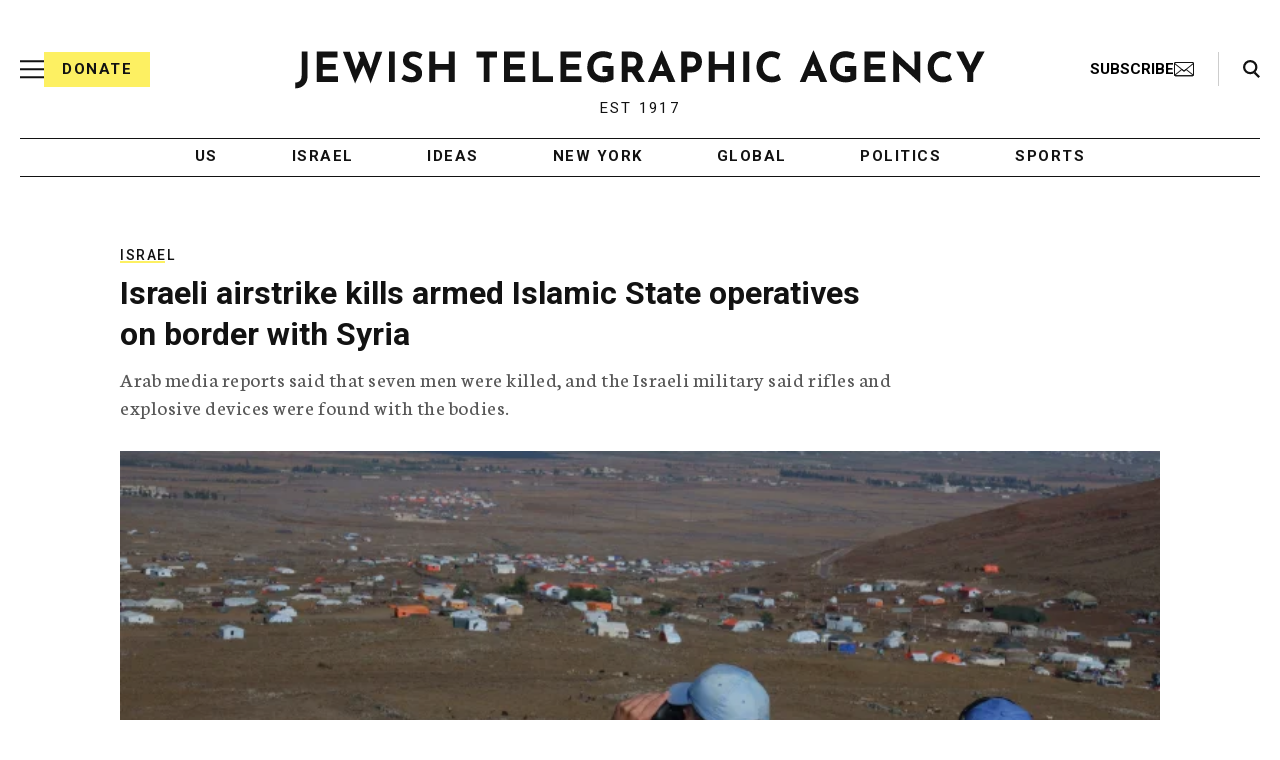

--- FILE ---
content_type: text/html; charset=utf-8
request_url: https://www.google.com/recaptcha/api2/anchor?ar=1&k=6Ld6pAMsAAAAAF2zZeBfcXtFUp1rPN8jbTR9-ads&co=aHR0cHM6Ly93d3cuanRhLm9yZzo0NDM.&hl=en&v=PoyoqOPhxBO7pBk68S4YbpHZ&size=normal&anchor-ms=20000&execute-ms=30000&cb=lca3r2b0nj12
body_size: 49548
content:
<!DOCTYPE HTML><html dir="ltr" lang="en"><head><meta http-equiv="Content-Type" content="text/html; charset=UTF-8">
<meta http-equiv="X-UA-Compatible" content="IE=edge">
<title>reCAPTCHA</title>
<style type="text/css">
/* cyrillic-ext */
@font-face {
  font-family: 'Roboto';
  font-style: normal;
  font-weight: 400;
  font-stretch: 100%;
  src: url(//fonts.gstatic.com/s/roboto/v48/KFO7CnqEu92Fr1ME7kSn66aGLdTylUAMa3GUBHMdazTgWw.woff2) format('woff2');
  unicode-range: U+0460-052F, U+1C80-1C8A, U+20B4, U+2DE0-2DFF, U+A640-A69F, U+FE2E-FE2F;
}
/* cyrillic */
@font-face {
  font-family: 'Roboto';
  font-style: normal;
  font-weight: 400;
  font-stretch: 100%;
  src: url(//fonts.gstatic.com/s/roboto/v48/KFO7CnqEu92Fr1ME7kSn66aGLdTylUAMa3iUBHMdazTgWw.woff2) format('woff2');
  unicode-range: U+0301, U+0400-045F, U+0490-0491, U+04B0-04B1, U+2116;
}
/* greek-ext */
@font-face {
  font-family: 'Roboto';
  font-style: normal;
  font-weight: 400;
  font-stretch: 100%;
  src: url(//fonts.gstatic.com/s/roboto/v48/KFO7CnqEu92Fr1ME7kSn66aGLdTylUAMa3CUBHMdazTgWw.woff2) format('woff2');
  unicode-range: U+1F00-1FFF;
}
/* greek */
@font-face {
  font-family: 'Roboto';
  font-style: normal;
  font-weight: 400;
  font-stretch: 100%;
  src: url(//fonts.gstatic.com/s/roboto/v48/KFO7CnqEu92Fr1ME7kSn66aGLdTylUAMa3-UBHMdazTgWw.woff2) format('woff2');
  unicode-range: U+0370-0377, U+037A-037F, U+0384-038A, U+038C, U+038E-03A1, U+03A3-03FF;
}
/* math */
@font-face {
  font-family: 'Roboto';
  font-style: normal;
  font-weight: 400;
  font-stretch: 100%;
  src: url(//fonts.gstatic.com/s/roboto/v48/KFO7CnqEu92Fr1ME7kSn66aGLdTylUAMawCUBHMdazTgWw.woff2) format('woff2');
  unicode-range: U+0302-0303, U+0305, U+0307-0308, U+0310, U+0312, U+0315, U+031A, U+0326-0327, U+032C, U+032F-0330, U+0332-0333, U+0338, U+033A, U+0346, U+034D, U+0391-03A1, U+03A3-03A9, U+03B1-03C9, U+03D1, U+03D5-03D6, U+03F0-03F1, U+03F4-03F5, U+2016-2017, U+2034-2038, U+203C, U+2040, U+2043, U+2047, U+2050, U+2057, U+205F, U+2070-2071, U+2074-208E, U+2090-209C, U+20D0-20DC, U+20E1, U+20E5-20EF, U+2100-2112, U+2114-2115, U+2117-2121, U+2123-214F, U+2190, U+2192, U+2194-21AE, U+21B0-21E5, U+21F1-21F2, U+21F4-2211, U+2213-2214, U+2216-22FF, U+2308-230B, U+2310, U+2319, U+231C-2321, U+2336-237A, U+237C, U+2395, U+239B-23B7, U+23D0, U+23DC-23E1, U+2474-2475, U+25AF, U+25B3, U+25B7, U+25BD, U+25C1, U+25CA, U+25CC, U+25FB, U+266D-266F, U+27C0-27FF, U+2900-2AFF, U+2B0E-2B11, U+2B30-2B4C, U+2BFE, U+3030, U+FF5B, U+FF5D, U+1D400-1D7FF, U+1EE00-1EEFF;
}
/* symbols */
@font-face {
  font-family: 'Roboto';
  font-style: normal;
  font-weight: 400;
  font-stretch: 100%;
  src: url(//fonts.gstatic.com/s/roboto/v48/KFO7CnqEu92Fr1ME7kSn66aGLdTylUAMaxKUBHMdazTgWw.woff2) format('woff2');
  unicode-range: U+0001-000C, U+000E-001F, U+007F-009F, U+20DD-20E0, U+20E2-20E4, U+2150-218F, U+2190, U+2192, U+2194-2199, U+21AF, U+21E6-21F0, U+21F3, U+2218-2219, U+2299, U+22C4-22C6, U+2300-243F, U+2440-244A, U+2460-24FF, U+25A0-27BF, U+2800-28FF, U+2921-2922, U+2981, U+29BF, U+29EB, U+2B00-2BFF, U+4DC0-4DFF, U+FFF9-FFFB, U+10140-1018E, U+10190-1019C, U+101A0, U+101D0-101FD, U+102E0-102FB, U+10E60-10E7E, U+1D2C0-1D2D3, U+1D2E0-1D37F, U+1F000-1F0FF, U+1F100-1F1AD, U+1F1E6-1F1FF, U+1F30D-1F30F, U+1F315, U+1F31C, U+1F31E, U+1F320-1F32C, U+1F336, U+1F378, U+1F37D, U+1F382, U+1F393-1F39F, U+1F3A7-1F3A8, U+1F3AC-1F3AF, U+1F3C2, U+1F3C4-1F3C6, U+1F3CA-1F3CE, U+1F3D4-1F3E0, U+1F3ED, U+1F3F1-1F3F3, U+1F3F5-1F3F7, U+1F408, U+1F415, U+1F41F, U+1F426, U+1F43F, U+1F441-1F442, U+1F444, U+1F446-1F449, U+1F44C-1F44E, U+1F453, U+1F46A, U+1F47D, U+1F4A3, U+1F4B0, U+1F4B3, U+1F4B9, U+1F4BB, U+1F4BF, U+1F4C8-1F4CB, U+1F4D6, U+1F4DA, U+1F4DF, U+1F4E3-1F4E6, U+1F4EA-1F4ED, U+1F4F7, U+1F4F9-1F4FB, U+1F4FD-1F4FE, U+1F503, U+1F507-1F50B, U+1F50D, U+1F512-1F513, U+1F53E-1F54A, U+1F54F-1F5FA, U+1F610, U+1F650-1F67F, U+1F687, U+1F68D, U+1F691, U+1F694, U+1F698, U+1F6AD, U+1F6B2, U+1F6B9-1F6BA, U+1F6BC, U+1F6C6-1F6CF, U+1F6D3-1F6D7, U+1F6E0-1F6EA, U+1F6F0-1F6F3, U+1F6F7-1F6FC, U+1F700-1F7FF, U+1F800-1F80B, U+1F810-1F847, U+1F850-1F859, U+1F860-1F887, U+1F890-1F8AD, U+1F8B0-1F8BB, U+1F8C0-1F8C1, U+1F900-1F90B, U+1F93B, U+1F946, U+1F984, U+1F996, U+1F9E9, U+1FA00-1FA6F, U+1FA70-1FA7C, U+1FA80-1FA89, U+1FA8F-1FAC6, U+1FACE-1FADC, U+1FADF-1FAE9, U+1FAF0-1FAF8, U+1FB00-1FBFF;
}
/* vietnamese */
@font-face {
  font-family: 'Roboto';
  font-style: normal;
  font-weight: 400;
  font-stretch: 100%;
  src: url(//fonts.gstatic.com/s/roboto/v48/KFO7CnqEu92Fr1ME7kSn66aGLdTylUAMa3OUBHMdazTgWw.woff2) format('woff2');
  unicode-range: U+0102-0103, U+0110-0111, U+0128-0129, U+0168-0169, U+01A0-01A1, U+01AF-01B0, U+0300-0301, U+0303-0304, U+0308-0309, U+0323, U+0329, U+1EA0-1EF9, U+20AB;
}
/* latin-ext */
@font-face {
  font-family: 'Roboto';
  font-style: normal;
  font-weight: 400;
  font-stretch: 100%;
  src: url(//fonts.gstatic.com/s/roboto/v48/KFO7CnqEu92Fr1ME7kSn66aGLdTylUAMa3KUBHMdazTgWw.woff2) format('woff2');
  unicode-range: U+0100-02BA, U+02BD-02C5, U+02C7-02CC, U+02CE-02D7, U+02DD-02FF, U+0304, U+0308, U+0329, U+1D00-1DBF, U+1E00-1E9F, U+1EF2-1EFF, U+2020, U+20A0-20AB, U+20AD-20C0, U+2113, U+2C60-2C7F, U+A720-A7FF;
}
/* latin */
@font-face {
  font-family: 'Roboto';
  font-style: normal;
  font-weight: 400;
  font-stretch: 100%;
  src: url(//fonts.gstatic.com/s/roboto/v48/KFO7CnqEu92Fr1ME7kSn66aGLdTylUAMa3yUBHMdazQ.woff2) format('woff2');
  unicode-range: U+0000-00FF, U+0131, U+0152-0153, U+02BB-02BC, U+02C6, U+02DA, U+02DC, U+0304, U+0308, U+0329, U+2000-206F, U+20AC, U+2122, U+2191, U+2193, U+2212, U+2215, U+FEFF, U+FFFD;
}
/* cyrillic-ext */
@font-face {
  font-family: 'Roboto';
  font-style: normal;
  font-weight: 500;
  font-stretch: 100%;
  src: url(//fonts.gstatic.com/s/roboto/v48/KFO7CnqEu92Fr1ME7kSn66aGLdTylUAMa3GUBHMdazTgWw.woff2) format('woff2');
  unicode-range: U+0460-052F, U+1C80-1C8A, U+20B4, U+2DE0-2DFF, U+A640-A69F, U+FE2E-FE2F;
}
/* cyrillic */
@font-face {
  font-family: 'Roboto';
  font-style: normal;
  font-weight: 500;
  font-stretch: 100%;
  src: url(//fonts.gstatic.com/s/roboto/v48/KFO7CnqEu92Fr1ME7kSn66aGLdTylUAMa3iUBHMdazTgWw.woff2) format('woff2');
  unicode-range: U+0301, U+0400-045F, U+0490-0491, U+04B0-04B1, U+2116;
}
/* greek-ext */
@font-face {
  font-family: 'Roboto';
  font-style: normal;
  font-weight: 500;
  font-stretch: 100%;
  src: url(//fonts.gstatic.com/s/roboto/v48/KFO7CnqEu92Fr1ME7kSn66aGLdTylUAMa3CUBHMdazTgWw.woff2) format('woff2');
  unicode-range: U+1F00-1FFF;
}
/* greek */
@font-face {
  font-family: 'Roboto';
  font-style: normal;
  font-weight: 500;
  font-stretch: 100%;
  src: url(//fonts.gstatic.com/s/roboto/v48/KFO7CnqEu92Fr1ME7kSn66aGLdTylUAMa3-UBHMdazTgWw.woff2) format('woff2');
  unicode-range: U+0370-0377, U+037A-037F, U+0384-038A, U+038C, U+038E-03A1, U+03A3-03FF;
}
/* math */
@font-face {
  font-family: 'Roboto';
  font-style: normal;
  font-weight: 500;
  font-stretch: 100%;
  src: url(//fonts.gstatic.com/s/roboto/v48/KFO7CnqEu92Fr1ME7kSn66aGLdTylUAMawCUBHMdazTgWw.woff2) format('woff2');
  unicode-range: U+0302-0303, U+0305, U+0307-0308, U+0310, U+0312, U+0315, U+031A, U+0326-0327, U+032C, U+032F-0330, U+0332-0333, U+0338, U+033A, U+0346, U+034D, U+0391-03A1, U+03A3-03A9, U+03B1-03C9, U+03D1, U+03D5-03D6, U+03F0-03F1, U+03F4-03F5, U+2016-2017, U+2034-2038, U+203C, U+2040, U+2043, U+2047, U+2050, U+2057, U+205F, U+2070-2071, U+2074-208E, U+2090-209C, U+20D0-20DC, U+20E1, U+20E5-20EF, U+2100-2112, U+2114-2115, U+2117-2121, U+2123-214F, U+2190, U+2192, U+2194-21AE, U+21B0-21E5, U+21F1-21F2, U+21F4-2211, U+2213-2214, U+2216-22FF, U+2308-230B, U+2310, U+2319, U+231C-2321, U+2336-237A, U+237C, U+2395, U+239B-23B7, U+23D0, U+23DC-23E1, U+2474-2475, U+25AF, U+25B3, U+25B7, U+25BD, U+25C1, U+25CA, U+25CC, U+25FB, U+266D-266F, U+27C0-27FF, U+2900-2AFF, U+2B0E-2B11, U+2B30-2B4C, U+2BFE, U+3030, U+FF5B, U+FF5D, U+1D400-1D7FF, U+1EE00-1EEFF;
}
/* symbols */
@font-face {
  font-family: 'Roboto';
  font-style: normal;
  font-weight: 500;
  font-stretch: 100%;
  src: url(//fonts.gstatic.com/s/roboto/v48/KFO7CnqEu92Fr1ME7kSn66aGLdTylUAMaxKUBHMdazTgWw.woff2) format('woff2');
  unicode-range: U+0001-000C, U+000E-001F, U+007F-009F, U+20DD-20E0, U+20E2-20E4, U+2150-218F, U+2190, U+2192, U+2194-2199, U+21AF, U+21E6-21F0, U+21F3, U+2218-2219, U+2299, U+22C4-22C6, U+2300-243F, U+2440-244A, U+2460-24FF, U+25A0-27BF, U+2800-28FF, U+2921-2922, U+2981, U+29BF, U+29EB, U+2B00-2BFF, U+4DC0-4DFF, U+FFF9-FFFB, U+10140-1018E, U+10190-1019C, U+101A0, U+101D0-101FD, U+102E0-102FB, U+10E60-10E7E, U+1D2C0-1D2D3, U+1D2E0-1D37F, U+1F000-1F0FF, U+1F100-1F1AD, U+1F1E6-1F1FF, U+1F30D-1F30F, U+1F315, U+1F31C, U+1F31E, U+1F320-1F32C, U+1F336, U+1F378, U+1F37D, U+1F382, U+1F393-1F39F, U+1F3A7-1F3A8, U+1F3AC-1F3AF, U+1F3C2, U+1F3C4-1F3C6, U+1F3CA-1F3CE, U+1F3D4-1F3E0, U+1F3ED, U+1F3F1-1F3F3, U+1F3F5-1F3F7, U+1F408, U+1F415, U+1F41F, U+1F426, U+1F43F, U+1F441-1F442, U+1F444, U+1F446-1F449, U+1F44C-1F44E, U+1F453, U+1F46A, U+1F47D, U+1F4A3, U+1F4B0, U+1F4B3, U+1F4B9, U+1F4BB, U+1F4BF, U+1F4C8-1F4CB, U+1F4D6, U+1F4DA, U+1F4DF, U+1F4E3-1F4E6, U+1F4EA-1F4ED, U+1F4F7, U+1F4F9-1F4FB, U+1F4FD-1F4FE, U+1F503, U+1F507-1F50B, U+1F50D, U+1F512-1F513, U+1F53E-1F54A, U+1F54F-1F5FA, U+1F610, U+1F650-1F67F, U+1F687, U+1F68D, U+1F691, U+1F694, U+1F698, U+1F6AD, U+1F6B2, U+1F6B9-1F6BA, U+1F6BC, U+1F6C6-1F6CF, U+1F6D3-1F6D7, U+1F6E0-1F6EA, U+1F6F0-1F6F3, U+1F6F7-1F6FC, U+1F700-1F7FF, U+1F800-1F80B, U+1F810-1F847, U+1F850-1F859, U+1F860-1F887, U+1F890-1F8AD, U+1F8B0-1F8BB, U+1F8C0-1F8C1, U+1F900-1F90B, U+1F93B, U+1F946, U+1F984, U+1F996, U+1F9E9, U+1FA00-1FA6F, U+1FA70-1FA7C, U+1FA80-1FA89, U+1FA8F-1FAC6, U+1FACE-1FADC, U+1FADF-1FAE9, U+1FAF0-1FAF8, U+1FB00-1FBFF;
}
/* vietnamese */
@font-face {
  font-family: 'Roboto';
  font-style: normal;
  font-weight: 500;
  font-stretch: 100%;
  src: url(//fonts.gstatic.com/s/roboto/v48/KFO7CnqEu92Fr1ME7kSn66aGLdTylUAMa3OUBHMdazTgWw.woff2) format('woff2');
  unicode-range: U+0102-0103, U+0110-0111, U+0128-0129, U+0168-0169, U+01A0-01A1, U+01AF-01B0, U+0300-0301, U+0303-0304, U+0308-0309, U+0323, U+0329, U+1EA0-1EF9, U+20AB;
}
/* latin-ext */
@font-face {
  font-family: 'Roboto';
  font-style: normal;
  font-weight: 500;
  font-stretch: 100%;
  src: url(//fonts.gstatic.com/s/roboto/v48/KFO7CnqEu92Fr1ME7kSn66aGLdTylUAMa3KUBHMdazTgWw.woff2) format('woff2');
  unicode-range: U+0100-02BA, U+02BD-02C5, U+02C7-02CC, U+02CE-02D7, U+02DD-02FF, U+0304, U+0308, U+0329, U+1D00-1DBF, U+1E00-1E9F, U+1EF2-1EFF, U+2020, U+20A0-20AB, U+20AD-20C0, U+2113, U+2C60-2C7F, U+A720-A7FF;
}
/* latin */
@font-face {
  font-family: 'Roboto';
  font-style: normal;
  font-weight: 500;
  font-stretch: 100%;
  src: url(//fonts.gstatic.com/s/roboto/v48/KFO7CnqEu92Fr1ME7kSn66aGLdTylUAMa3yUBHMdazQ.woff2) format('woff2');
  unicode-range: U+0000-00FF, U+0131, U+0152-0153, U+02BB-02BC, U+02C6, U+02DA, U+02DC, U+0304, U+0308, U+0329, U+2000-206F, U+20AC, U+2122, U+2191, U+2193, U+2212, U+2215, U+FEFF, U+FFFD;
}
/* cyrillic-ext */
@font-face {
  font-family: 'Roboto';
  font-style: normal;
  font-weight: 900;
  font-stretch: 100%;
  src: url(//fonts.gstatic.com/s/roboto/v48/KFO7CnqEu92Fr1ME7kSn66aGLdTylUAMa3GUBHMdazTgWw.woff2) format('woff2');
  unicode-range: U+0460-052F, U+1C80-1C8A, U+20B4, U+2DE0-2DFF, U+A640-A69F, U+FE2E-FE2F;
}
/* cyrillic */
@font-face {
  font-family: 'Roboto';
  font-style: normal;
  font-weight: 900;
  font-stretch: 100%;
  src: url(//fonts.gstatic.com/s/roboto/v48/KFO7CnqEu92Fr1ME7kSn66aGLdTylUAMa3iUBHMdazTgWw.woff2) format('woff2');
  unicode-range: U+0301, U+0400-045F, U+0490-0491, U+04B0-04B1, U+2116;
}
/* greek-ext */
@font-face {
  font-family: 'Roboto';
  font-style: normal;
  font-weight: 900;
  font-stretch: 100%;
  src: url(//fonts.gstatic.com/s/roboto/v48/KFO7CnqEu92Fr1ME7kSn66aGLdTylUAMa3CUBHMdazTgWw.woff2) format('woff2');
  unicode-range: U+1F00-1FFF;
}
/* greek */
@font-face {
  font-family: 'Roboto';
  font-style: normal;
  font-weight: 900;
  font-stretch: 100%;
  src: url(//fonts.gstatic.com/s/roboto/v48/KFO7CnqEu92Fr1ME7kSn66aGLdTylUAMa3-UBHMdazTgWw.woff2) format('woff2');
  unicode-range: U+0370-0377, U+037A-037F, U+0384-038A, U+038C, U+038E-03A1, U+03A3-03FF;
}
/* math */
@font-face {
  font-family: 'Roboto';
  font-style: normal;
  font-weight: 900;
  font-stretch: 100%;
  src: url(//fonts.gstatic.com/s/roboto/v48/KFO7CnqEu92Fr1ME7kSn66aGLdTylUAMawCUBHMdazTgWw.woff2) format('woff2');
  unicode-range: U+0302-0303, U+0305, U+0307-0308, U+0310, U+0312, U+0315, U+031A, U+0326-0327, U+032C, U+032F-0330, U+0332-0333, U+0338, U+033A, U+0346, U+034D, U+0391-03A1, U+03A3-03A9, U+03B1-03C9, U+03D1, U+03D5-03D6, U+03F0-03F1, U+03F4-03F5, U+2016-2017, U+2034-2038, U+203C, U+2040, U+2043, U+2047, U+2050, U+2057, U+205F, U+2070-2071, U+2074-208E, U+2090-209C, U+20D0-20DC, U+20E1, U+20E5-20EF, U+2100-2112, U+2114-2115, U+2117-2121, U+2123-214F, U+2190, U+2192, U+2194-21AE, U+21B0-21E5, U+21F1-21F2, U+21F4-2211, U+2213-2214, U+2216-22FF, U+2308-230B, U+2310, U+2319, U+231C-2321, U+2336-237A, U+237C, U+2395, U+239B-23B7, U+23D0, U+23DC-23E1, U+2474-2475, U+25AF, U+25B3, U+25B7, U+25BD, U+25C1, U+25CA, U+25CC, U+25FB, U+266D-266F, U+27C0-27FF, U+2900-2AFF, U+2B0E-2B11, U+2B30-2B4C, U+2BFE, U+3030, U+FF5B, U+FF5D, U+1D400-1D7FF, U+1EE00-1EEFF;
}
/* symbols */
@font-face {
  font-family: 'Roboto';
  font-style: normal;
  font-weight: 900;
  font-stretch: 100%;
  src: url(//fonts.gstatic.com/s/roboto/v48/KFO7CnqEu92Fr1ME7kSn66aGLdTylUAMaxKUBHMdazTgWw.woff2) format('woff2');
  unicode-range: U+0001-000C, U+000E-001F, U+007F-009F, U+20DD-20E0, U+20E2-20E4, U+2150-218F, U+2190, U+2192, U+2194-2199, U+21AF, U+21E6-21F0, U+21F3, U+2218-2219, U+2299, U+22C4-22C6, U+2300-243F, U+2440-244A, U+2460-24FF, U+25A0-27BF, U+2800-28FF, U+2921-2922, U+2981, U+29BF, U+29EB, U+2B00-2BFF, U+4DC0-4DFF, U+FFF9-FFFB, U+10140-1018E, U+10190-1019C, U+101A0, U+101D0-101FD, U+102E0-102FB, U+10E60-10E7E, U+1D2C0-1D2D3, U+1D2E0-1D37F, U+1F000-1F0FF, U+1F100-1F1AD, U+1F1E6-1F1FF, U+1F30D-1F30F, U+1F315, U+1F31C, U+1F31E, U+1F320-1F32C, U+1F336, U+1F378, U+1F37D, U+1F382, U+1F393-1F39F, U+1F3A7-1F3A8, U+1F3AC-1F3AF, U+1F3C2, U+1F3C4-1F3C6, U+1F3CA-1F3CE, U+1F3D4-1F3E0, U+1F3ED, U+1F3F1-1F3F3, U+1F3F5-1F3F7, U+1F408, U+1F415, U+1F41F, U+1F426, U+1F43F, U+1F441-1F442, U+1F444, U+1F446-1F449, U+1F44C-1F44E, U+1F453, U+1F46A, U+1F47D, U+1F4A3, U+1F4B0, U+1F4B3, U+1F4B9, U+1F4BB, U+1F4BF, U+1F4C8-1F4CB, U+1F4D6, U+1F4DA, U+1F4DF, U+1F4E3-1F4E6, U+1F4EA-1F4ED, U+1F4F7, U+1F4F9-1F4FB, U+1F4FD-1F4FE, U+1F503, U+1F507-1F50B, U+1F50D, U+1F512-1F513, U+1F53E-1F54A, U+1F54F-1F5FA, U+1F610, U+1F650-1F67F, U+1F687, U+1F68D, U+1F691, U+1F694, U+1F698, U+1F6AD, U+1F6B2, U+1F6B9-1F6BA, U+1F6BC, U+1F6C6-1F6CF, U+1F6D3-1F6D7, U+1F6E0-1F6EA, U+1F6F0-1F6F3, U+1F6F7-1F6FC, U+1F700-1F7FF, U+1F800-1F80B, U+1F810-1F847, U+1F850-1F859, U+1F860-1F887, U+1F890-1F8AD, U+1F8B0-1F8BB, U+1F8C0-1F8C1, U+1F900-1F90B, U+1F93B, U+1F946, U+1F984, U+1F996, U+1F9E9, U+1FA00-1FA6F, U+1FA70-1FA7C, U+1FA80-1FA89, U+1FA8F-1FAC6, U+1FACE-1FADC, U+1FADF-1FAE9, U+1FAF0-1FAF8, U+1FB00-1FBFF;
}
/* vietnamese */
@font-face {
  font-family: 'Roboto';
  font-style: normal;
  font-weight: 900;
  font-stretch: 100%;
  src: url(//fonts.gstatic.com/s/roboto/v48/KFO7CnqEu92Fr1ME7kSn66aGLdTylUAMa3OUBHMdazTgWw.woff2) format('woff2');
  unicode-range: U+0102-0103, U+0110-0111, U+0128-0129, U+0168-0169, U+01A0-01A1, U+01AF-01B0, U+0300-0301, U+0303-0304, U+0308-0309, U+0323, U+0329, U+1EA0-1EF9, U+20AB;
}
/* latin-ext */
@font-face {
  font-family: 'Roboto';
  font-style: normal;
  font-weight: 900;
  font-stretch: 100%;
  src: url(//fonts.gstatic.com/s/roboto/v48/KFO7CnqEu92Fr1ME7kSn66aGLdTylUAMa3KUBHMdazTgWw.woff2) format('woff2');
  unicode-range: U+0100-02BA, U+02BD-02C5, U+02C7-02CC, U+02CE-02D7, U+02DD-02FF, U+0304, U+0308, U+0329, U+1D00-1DBF, U+1E00-1E9F, U+1EF2-1EFF, U+2020, U+20A0-20AB, U+20AD-20C0, U+2113, U+2C60-2C7F, U+A720-A7FF;
}
/* latin */
@font-face {
  font-family: 'Roboto';
  font-style: normal;
  font-weight: 900;
  font-stretch: 100%;
  src: url(//fonts.gstatic.com/s/roboto/v48/KFO7CnqEu92Fr1ME7kSn66aGLdTylUAMa3yUBHMdazQ.woff2) format('woff2');
  unicode-range: U+0000-00FF, U+0131, U+0152-0153, U+02BB-02BC, U+02C6, U+02DA, U+02DC, U+0304, U+0308, U+0329, U+2000-206F, U+20AC, U+2122, U+2191, U+2193, U+2212, U+2215, U+FEFF, U+FFFD;
}

</style>
<link rel="stylesheet" type="text/css" href="https://www.gstatic.com/recaptcha/releases/PoyoqOPhxBO7pBk68S4YbpHZ/styles__ltr.css">
<script nonce="o80JBKZa0WkPewNvtt4T4A" type="text/javascript">window['__recaptcha_api'] = 'https://www.google.com/recaptcha/api2/';</script>
<script type="text/javascript" src="https://www.gstatic.com/recaptcha/releases/PoyoqOPhxBO7pBk68S4YbpHZ/recaptcha__en.js" nonce="o80JBKZa0WkPewNvtt4T4A">
      
    </script></head>
<body><div id="rc-anchor-alert" class="rc-anchor-alert"></div>
<input type="hidden" id="recaptcha-token" value="[base64]">
<script type="text/javascript" nonce="o80JBKZa0WkPewNvtt4T4A">
      recaptcha.anchor.Main.init("[\x22ainput\x22,[\x22bgdata\x22,\x22\x22,\[base64]/[base64]/[base64]/[base64]/[base64]/UltsKytdPUU6KEU8MjA0OD9SW2wrK109RT4+NnwxOTI6KChFJjY0NTEyKT09NTUyOTYmJk0rMTxjLmxlbmd0aCYmKGMuY2hhckNvZGVBdChNKzEpJjY0NTEyKT09NTYzMjA/[base64]/[base64]/[base64]/[base64]/[base64]/[base64]/[base64]\x22,\[base64]\\u003d\\u003d\x22,\x22SMK2w5TDs1tIw6J1b8OPw4EMAMKgNiB6w7QGasOOEAgJw58tw7hjwo11czJTOAbDqcOgZhzChTE8w7nDhcKrw7/Dq07DkE3CmcK3w7gkw53DjFBqHMOvw4oww4bCmxjDgATDhsOXw5DCmRvCrcONwoPDrUzDs8O5wr/CqsKwwqPDu3kGQMOaw48uw6XCtMOhSnXCosOBbGDDvgnDnQAiwr/DvADDvE/Dm8KOHn7CiMKHw5FSeMKMGSgbIQTDkEEowqxnGgfDjXHDnMO2w60Owpxew7FFDsODwrpdMsK5wr4DdCYXw7DDkMO5KsOtUSc3wqlGWcKbwr1SIRhuw7PDmMOyw6IbUWnCpsOhB8ORwqXCscKRw7TDmT/CtsK2PyTDql3Cjn7DnTNNEsKxwpXChyDCoXcnexLDvj4nw5fDr8ObMUY3w699wo84wrXDm8OJw7k8wqwywqPDtsKfPcO8Y8KrIcK8wpjCicK3wrUeS8OuU1tJw5nCpcKke0VwIFB7aXlhw6TChGI+AAsLTnzDkT/DuBPCu08rwrLDrRIew5bCgQfCp8Oew7QXdxEzI8K2OUnDiMKIwpY9XybCungkw6jDlMKtfcOjJSTDkzUMw7cnwog+IsOuNcOKw6vCtMObwoVyLzBEfm/DnATDrxvDu8O6w5UaZMK/wojDgmcrM1jDvl7DiMKTw4XDpjwiw4HChsOUGMOeMEsqw4DCkG0hwopyQMOIwr7CsH3Cm8KQwoNPEsOMw5HCliTDvTLDiMKmEzRpwqwDK2dlfMKAwr0VHT7CkMOzwr4mw4DDoMK8Kh8nwpx/wovDnMKSbgJrTMKXMEd0wrgfwpTDmU0rO8Kaw74YKX9BCFNSIks0w5EhbcO8McOqTRzCiMOIeH/Dr0LCrcKFT8OOJ0UbeMOsw798fsOFRwPDncOVGsKHw4Newo4ZGnfDlcO2UsKyf2TCp8Kvw6oow5MEw6jCmMO/w710T104SsKDw7cXCMOPwoEZwo5FwopDGMKcQHXCv8OeP8KTfMOGJBLCqsONwoTCnsOhakhOw6TDmD8jCRHCm1nDriofw6bDjRPCkwYeYWHCnktkwoDDlsO/w7fDtiIiw77Dq8OCw5XCnj0fB8K9wrtFwr1GL8OPAwbCt8O7M8KHFlLCn8KLwoYGwqg+PcKJwqXCiwIiw4fDlcOVIALCqQQzw7FMw7XDsMOlw5goworCtmQUw4sHw60NYkHCmMO9BcOUKsOuO8K/R8KoLmhudA5hXWvCqsOTw7rCrXNvwr5+woXDhcOlbMKxwrfChzURwpluT3PDtAnDmAgXw4g6Iw/DlzIawrtzw6dcOsK4enBuw68zaMOSN1opw49qw7XCnn0Uw6Bcw4xUw5nDjQBoEB5hEcK0RMKxH8Kvc1U3Q8OpwqHCp8Ojw5YEP8KkMMKow7TDrMOkD8ONw4vDn1hBH8KWa0AoUsKiwo8tT1rDh8KHwp96TmhlwoFgS8O0wqB5T8Kvwo/Do30BSXsww6AVwqkcL3k/YMOWVcKdJDXCgcOVw5DCvG19LMKuen5JwrLDqsK/DsKRTsKew5h+wonCjDM1woUcQnPDjG88w7UrTEbDrcOUZBxVSn3CqMODYi7CpgvCvSBGdyRrwovDh07DuGp2woPDuAAvw4MJwpBqMsOYw6pRO1LDi8Kow4tFKx4YI8Oxw4jDmkUxD2HCkAPDuMO2wpdDw4jDkyvDp8OiccOywoTCn8OKw5Rcw6lww5/[base64]/DqcOpfcOjw5fCumoxw7nCpcKIRwvDpmRAwq8TKsKobcOsaT1DPsKYw7XDkcOrFixLeg4UwqnCoSnCnh/DtsOCZmghJ8K0QsOTwr5uccOPw5fCpXfDpTHCrW3Ct3hSw4ZhN0cvw6nCosKKNxrDqcOfwrXCp0BSw4ouw5XDjlLCpcKoM8OCw7HChsKGw43CiXTDnMOrwp9ZGV7DtMKwwr/Di3Zzw59JYzPDlylgQMOfw4zDqHdHw71SCQrDusOnVUp/S1Qhw4rCtsOBc0bDqWtZw64ow53CrcKeRcKyFMOAw7h5w6tTFcKPwrTCqMKsZA/CjA/Dkhwqw7fClD9aDMKYdCdyF1JVw4HClcKAKXZwVA3CpsKJwpRQwpDCosOff8OLZMKGw43CqiJLKn/DgxsNwqwTwobDksOkdjRiwr7Cu251wqLCicOLEcONXcKEXg4sw6PCkAfCrXzDoSJgU8Opw4tWZXIwwo9XPSPCjhxJKcKlwq/DrCxXw7zDhQrCgsOGwqnDo2nDs8K0HcORw7TCug/Di8OUwo3CshjCvydYwrU+wp8PD1XCvsKjw4fDkcOFa8OxEAfCk8OQSho6w7YRaA3DvTnCmW83GsOMeXrDh3jChcKmwrjCtMK7W0QTwrzDlcKiwqoqw4wYw5/DkTzCucKIw4thw6ZDw6FGwolYBsKZL1vDkMOywqTDkMOWGsKow5rDmUMnXsOET13Dj3FCWcKvG8OLw5NyZV9RwqIcwoLCvMOETlPDo8K0DsOQOsOkw6HChQFRV8KZwqVEKF/CkinCrGHDu8KzwpV0L0TCgMKMwpnDnDxVUsOyw7nDtMKbblDDp8OkwpgAMnRVw6syw6/Dr8OtH8Ojw7rCpMKDw7syw6NDwpYuw4TDq8K4Y8OcQGLCl8KyeEILI1DClQJRQQzChsKrQsOYwowDw7V1w7pOw6HCgMK7wptJwq/CjcK1w5RLw4/DvsOywpQLAsOjE8Okd8OPHFBmKzHCrMOVAcKRw6XDhcOgw4rCgG8Qwo3CnVs9HXfCjFrDrHvCu8OfdzDChsK5Bicnw5XCqMKiwqFXWsKrw4YOw49fwqgqU3tJU8KUw6t1w5nClADDh8K2BVPClwnDkMOAwrxLZRVyLQ/DoMO1I8KBPsK4TcOvw7IlwpfDlMOvFMOowpZlKMO3GS3Dkxdcw7/Cq8Obwp9Qw4HCqcK3w6QyP8KFOsKgSMOhKMO3LT/CgyAcw64bwr3ClSciwrHCmcKAwrHDvg4OVcKkw4IYTBk3w7xNw5h8AsKsQsKOw7jDkAkOTsKFAD3CozIuw4dQbFzCvcKuw60owp/[base64]/[base64]/[base64]/wpgBDMK9XwfDo2HCtcKLw7jDiMKtXsKfwrZjwp/[base64]/Dk8O6U8OUwoVSw5/Dg8K+w4vDvRokHMKIwozDok3DqcOZw4RVwqtNwo7CtcO7w7/Cl3JGw718wod5wpXCoQDDvVtZAlV0FsKFwo0lWMOGw5zDuH/DicOqw51HJsOAa2nDvcKKPT4+ZB4pwqlYwqNZYB3DnMK1cmvDucKoFnQewpVjM8OGw4rCmAbCtAjDihXDlcOFwpzCo8K5E8KFcFnCrFNiw78QWcK5w4Vsw4kNLcKfH0fDsMKwRMKtwqPDpsK+cWo0KsKHwobDrm1WwonCqU3CpcOQOcOQNjXDgAfDnR/CtMKmBiXDsAIbwqR/RWJ8OcKew485GcKCw53Cn3HCh13DkcKuwrrDnhF1wpHDi1NkOcOzwpnDhBnCvytVw7TCsUBwwrrCg8KRPsOpdMK2wpzClQUnL3bDvXhDwrxufgDDgjEewrLCrcKpbHlvwptEwrElwpMaw682A8OeR8OAwrJ7wr4sG2nDnXY/IsO4wojCiTNcw4c5wqHDlMKgP8KOOcOPLEQmwpsSwo7CrsOwWMKjPy9fKMOPABXCuVbDvWXDk8OzdcOCw5kHBsO6w6nCt0gAwr3ChcOqSMKHw43Dpk/DtHgdwoI5w4Z7wp88wrZaw5FKUMKcZMKow5fDg8O9DMKFPR/DhjkSesOcw7TDqMKhw75qU8OtHsOCwpjDocO4f3V5wpTCkl3DlsOVf8OwwofCvUnCk2pXOsOlKToMJcKAw4VZw4ojwozCqcObLyhhw6DDmwXDjcKbXmJ/wr/ClhnCksORwp7DkEbDl1wHURPDum5vPMOqwpzDkBjDk8OKQz/CvAddAFFfTMK4bWLCtMOgwrFowp0/w4tTHcKBwrzDqsOtwobDjUjCnUkRB8K5fsOrKHvCl8O3YD81QMOoWW9zGT7DlsO/wprDg1XCicKnw4IEwoMYwpMGwqplTVrCrsOZJsK8M8OZG8KibsK2wqcYw6B3XRgva2I4wofDjWzDqkpRwrrCi8OUbSUhEQ7DocKZOyNnGcKRBRfChMKnEScnwphpw6vDgsOLTFTDmgPDjsKGwprChcKgODLCpFXDtD/CocO4BlfDhxsYJifCtTAKw5LDnsOveznDuDoqw7vCo8KBw6HCo8Kxe0RiUyU7DcKJwpxHGcO/QkZZw5p4w7fDlB3Cg8OcwrNdGGlpwqogw5FBw77ClDTCm8Odwrs2w7MrwqPDn0ZjZ0jCgCfCkVJXARYAacKgwo9TbsOpw6DDj8KCGMOjwq7CjMOHDTF3TTPDrcOdwr4Tez7DnVh2ACwHIMO8Jw7CoMKuw7wxaBl/MFLDmsKMHsK2JcKMwpnDlcOPAU3DgDDDnQE3w4bDmcKBX2/[base64]/H8Knw6DCi8OQwpbChmvCvlFNdFbCqwUpw7FSw53CiSvDnMKdw7rDujcjLcKDw4jDocK6GcOew6Mbwo7Dl8O7w7HDkMOcw7PDsMOGESYkWyVfw7BqdsOjLsKKBzNfXjlrw5/DmMOzwqJ9wqzDvm8NwpsAwo7CvyzCuxBswonDtxXCgMKlQTdcfT/CicKwccOywps7bsO7woPCsS3Di8KILcOGAhHCkRVAwrvDpi/CnxoRacK2wo3DuSvDvMOYesKCaFA1WMOOw4gBHArCrXTCtGhFJMOHV8OGwrjDuC7DncOHTBvDhSvCgV8SfsKewpjCsF7ChArCpH/Dl2nDuGfCqF5CJCLCncKFP8OqwqXCusK8UwYzwpjDlMOZwowJTgoxKMKMwrJBJ8O5w4Zzw7DCscKFQXkfw6XCoycEwrjDklxOwosswptHdFLCjcOKwrzCgcKTSQnCilTCvsK1GcOiwoFpeWjDlV3DjUsZF8OZw7poDsKpHgnCknLDgQRTw55CKx/DpMKNwq1wwofDlFrDsk1/MQ9WKsO1RwRAw6x/[base64]/[base64]/U8ODYsOALjTDh1DChMOCwo7CncKnwo/DusORVMKdwoofScKrw5IPwqHClQcLwo10w5TDtjXCqAcjHMKaLMOIDC8ywrdZbcKKCsK6fwBOVWjDryDDo2zCsyfDv8O+QcOSwozCtR1aw5AoBsKyUlTCi8ONwodVPg4yw7cBw6gfXcOswqdPclnDlDQgwqdvwq1mS2Axw7/DrsONQlHDqwPCocKAX8KEDsObZQs4UsKPw6LDosO0wqt3GMK7w7MVUQc/[base64]/Csz7DiVh7wpJMMzLDusKgI2dDHxzDu8OmwpM6GcKkw7rCqsO7w6LDhTsveDjDj8KSwpbDngMpwqfDqsK0wrgDwoXCr8KnwqTCq8OvU3QKw6HCvU/Dng00woPCt8OEwrstfcOEw5JeDsOdwrUGLsOYwo3Cs8KjK8OyOcKuwpTDnljCscOAw68XXcKMBMOqbcKfw4TChcOMSsOqUwrCvQpmw5V3w4TDisODZ8OOEMOrGcOuMXpeQFPCtxvDmMOFOjBmw4sow57DrWciMgDCnhRrZMOnDsOnw53DqMONw47CohLChCnDsUEgw6/[base64]/DqAdFw5vCkMKGX8K2w6HDncKLS8KKw5hMD8O3NcOkF8KNOFRhwq9fwrlFwrBywoLChWx2w6YSRDvCuw8OwqbDhcKQDAE5emJ3ZmXDksOTwr3DpStPw6k9FzlIB1hSwqs5SXoIIk8pMkvChh5/w63DpQzCjMKuw5/ChEV4CGcTwqLDoGHChMObw6Yaw7xpwr/Dv8KtwoA9dCrChMKzw4h5w4c0worCgsKww7zDqFdDXjhDw5JaGn4gQxDDpcKwwr4sQ2hUV0kvw7PCilLCtFLDomjDuzrDvcKwbBItw7PDoB12w5TCucOnPD3DvMOjVsOuw5FxVMK0wrd4GAXCs2nDtSDDmnd4wrJ5w5x/XsKtwrlLwpBZJDZWw7TCmDTDgVo5w5RnYy/DgcKRdTUmwrIwZsObTcOgw5zDlsKSZlt5wpUDwqstCcOHw5QFJ8K8w7Z8V8KQw5dpdsOMwp4LFMKsMcO1L8KLNMORf8OLFQ/[base64]/Q0ZEwrJQw5YobcO/fgrDpF4rVMOrFw8xQMK8wrQYw5PDmMKBTXXDgSrDpz7Ch8ORIz3CjMOOw5/DnU7DncO1wrDDv0hOw4rCvcKlYycmw6E6w4cmXiHCuHcIJ8Ohwr8/worCuTM2w5BLVcKUVcKawrbClsK9wo/CuHU5wrdRwqbDk8OJwr/[base64]/[base64]/w5FTwpoowrZSTEfCjmTDusOEWcKDI8OsNmMnwrLDvXEvw7vDt1HCnsOiFsODbAbCi8OXwo3DnsKVw485w4HClcOuwo7Ct3VRwq13L3LDu8KWw43Dr8KddA0eACEAw6saSsKQwoFge8Odw7DDhcO7wqbDmsKPw75Ww5bDlsOuw6NJwp9fworCqko/CsK4b1M3w7rDnsOMwqF8w4tbw7vDhiEPRMO8J8OdLh4zDGtsCXI6eADCrxvDjSvChMKSwrxxwp/DjMOcAGMZSwl2wrtQIMOIwoPDpMOwwrhcd8KCw5BzXcOOwqkoTMORBG7CisKXexvCjsOVLxw8C8OnwqdsSgV6Cn/CrcOxXGASL3jCsVAvw4HChS9VwrHCpy/DggB4w7zCgsK/[base64]/[base64]/DmMOOC8ODw5/CmsOVFntIw47ChyIPwqfCrMKVenRKaMO+SB3DvsOewpnDmltbKsOLNnjDvMKeUgc9WcOOaXUTw6/Cp2Ivw6VtN0DDj8Oqw7XCocOtw4XCpMOTWMOKwpLCrsKeVsKMw5rCtsKuw6bDn2YpZMOfw5HDs8KTwpotEDQnV8OQw4fCi0R/[base64]/[base64]/V8KGw5pvw7lVwpLDjsKMwqPCnTTCjMOjwp47w5bDvmfDsnp0HwQKITzCocKjwoM/BsO8wqNqwqAVwqczTMK5w4nCssOFdBRbD8OXwrJxwpbCgzpsasO3Wk3CtMOVE8KAUMO2w5Rrw45sUMO1FcKiH8Opw6nDicKzw6vCh8OxARnDncOuwocGw6bDk1t/wpN1wqnDjQIdwp/[base64]/[base64]/KjXDisOxdUAbwop/AMOvwoDDp8O8w6p5AUMhw5NAY8KRUC3DoMK5w5Ayw4zDncKyIMKYKMK8ccOKHMOow5nCucOgw73Dpz3Du8KUf8O3wpUIOF3DhR7CkcOQw6LCj8KHw7zCszvCn8Ogw750bsKHMcOIW3ALw6JUw4EkYTwZE8ORZxXDkh/CiMO1YyLCgWzDlUkiPcKtwrTDgcO3w65KwqY/w6hxG8OAFMKfV8KMwqQGXsKHwrM/MyPCm8KFZsK7wq7CgMOYPsOTfyXCgkMXw4JqVGLCjHcYecOfwovCvz7DiRt+csO/SHnDjwjChMOPe8KgwonDmVMIKMOKOsKtwqIMw4TDiUjCtgoKw7bDn8KCdMOfB8Kyw5B0w6UXf8OUFnUCwoopU0PDpMKUwqJdF8Kvw43DrVxvccOwwqvDocOtw4LDqGoPWMK9AcKpwqscAxM3w5lDwqvClcKVwrMbTRXCjR/CkcKZw4x3wpdbwqbCqXxVBMO9PzlGw63DtHnDmsObw5ZKwr/ChsOsE0BbYsONwoPDuMK/[base64]/[base64]/[base64]/CoQfCmGbDhsORBSrCmRzCl8K4w5JZwrHDjsOXBcKdwrBiFjYmw5TDmsKpWUVsLcO2IsODA0DDisOqw5teOsOENAhSw6rCjMO6Y8Onw7zCoB7Cpx50GR01YA3Dp8Kdwr/Drxw0bcK8LMO2wr7DhMOpAcOOwqcLDMOHwpkRwqN1w63CgsKeC8K6wqTDpMKyBcKYw6jDh8O4w5/[base64]/[base64]/DiU/CrEhJwrLDqHQ9I8KHwoE4bMKkGjoeAydsJ8O8wpXDjMKdw7nCu8K1cMOwPVgSB8KtXWw5wrXDgsO/w4PCicOhw7EHw7RiJ8OewrzCjz7DiGUIw7Ruw5hDwoPCg10cLUdvwox1w6rCt8K8QRAkUMOaw6c6XkBlwq47w7EAEVsWwoTCpHfDh1sXVcKqOgjDpcO7Bw16LBbCtMOxw77CjVcRdsK/wqfCiztKVmTDtTnClml6wrtBFMKzw6/[base64]/CA8SE8O+w59+wr9mw6nDssOjHUUhwrECLMO5wrZdwr7CgWHCjWDCjVE5w4PCqHduw4tyZVPCr3nDpMO7e8OjfDczV8OIfcO9EW3DrA/Ci8KiVDTDscOvwojCoiEJccKkScOVw7EhV8Oyw6rDrjEJw4bDnMOuNjzCtzTCksKIwo/Dtj/[base64]/[base64]/ChmHDiU1mw7nDq08Ka18IAcOJPcK5w4LCosKhEsOYwpc9GsOswqPDvMOXw5LCjMKyw4nCvmLChRrCsFFAPk7DlBTClBHCh8OwIsKoOWYvKzXCvMOyM3/DhsKkw6bDnsOZKT0Twp/DtBHDrMKxw497w5YWLcKVNsKcTsKpMwfDskTCsMOSElltw4d/[base64]/Dn1bDi3nDnWMMw7Z8bMODYm/Dmyo9WHoGZcOSwoXDnDpsw4TDrsOJw7nDpnhbFXU1w6jDrGnDk3l6AAhvG8Kaw4I4f8Okw7jDtA4LOsOowpfCssK+Q8OiAsOFwqh4c8OULz0Ya8Oyw5nCqcKFw7Jlw7Y3a0bCtQDDg8KGw7DDi8OdHgVnUUcZK2fDqGXCry/DuCRbwrrCiEjCng7Cu8KDwpkywqgfLUd7PsOMw5nClxESwqvCiigEwprCjFUjw5s7w7dJw5s4wrvCnMOhKMOewoN5RC16wonDiiHCqcKTbikcwqnDq0kcP8KmeT8EJkllCsOUw6HDgMKAVsObwoLDgy7CmF7Chi9ww7PCjwnCnh/[base64]/w7LDnsKyU8Ktwp0+VDEuw6nCisOcw6Bqw4vDrcKWQjPDig3CsEPCnsOoNMOww5gzw55iwpJLw5stw6Udw5nDqcKMfsKnwpvDisKwFMOpd8O1bMKeT8OxwpPCgnYKwr0DwoERwp/DimXDok3CnVDDh2nDqAvChTofUEMTwpHCizrDtsKWJSg0LwXDk8KGQwbDqyLDukrCusKVw5HDp8KfNVXDkRA+w7Adw7lBwqo+wqFLYMKVJ29NKkjCjsKlw696w7gsKMOJwrYZw4HDr3DCqsKBSsOcw77DhMKaTsKvw4/CncKPWMO8T8OVw53DsMOrw4YPw7wVwp3DvkU5wpPDnhXDrcKvwplnw47Cg8O/[base64]/YgPDsGcYwpzCrjzCq07Dh1EAwo3DuxjDvhYgPUxZwoHClCXDhcOOcRFqNcOSC0DDusOpw6/Ds2vDn8KOYTQMw5ZFw4RdW3PDuSTDj8Oww74Ww4nCuQzDkiRDwrjDtStoOEM8wq4BwpXDisOrw4Ukw7NMYcO0WkYALgx/NVXCtcKywqcXwpAowqnDgcOlEcKoScK8OHnCnV/DoMOJWyMGTmRIw4UJED/[base64]/Ds1XDosO1wq1MP8KBCWLCpDPDhMO7w4rDusK1XyXCr8KyDS/CjnYPVMOiwobDj8Krw7AgF0lfam7CosK4w4JlVMK5RQ7DrsKfMB/[base64]/DukZmAsO0McOqexLCjBEbTUHCuUvCpcOHw4YWasOuB8KowppFP8OGA8OGw7jClVvDlMOqwq4JXMOzVxkwIcO4w73CksOJw6/CsHx8w6VjwrbCoWgHOClkw47CnTnDgFYTbDJVHz9Gw5XDszJ8CT10d8KXw6c6wr3CssOXQcO5wqxGPsK1PcKPbWl/[base64]/w6zCuMOvdcOGw7HDuBjDmDjDhG4/wq3DrsK+WsKaDMKTQ34Cwr4/wrQuK2LDqEcrw43CtBLDhB0twovCngfDmWIHw4XDqiVdw6oNw7vCujPDrDoow6rCoVR1DF5SeULDpBQJMMO+eHXCpsOuRcO9woBcV8Kuw47CoMODw7PDnjfCs3UCHh0IJ1kqw6XDmQZETAfCmnZewqjCusOXw4BRPsOFwr/DtV0fKMKIOwzCunfCsUQ2w53CsMOxLBhlwp/DjT/ClMONO8K1w6Qfw6Yuw7xbC8OfLMKjw5TDtMKZMDImw57CmcOUw4sORsK5w7zCvyTDm8KEw5ofwpTDlsKhwoPCpsK/wonDjcK5w5V9wozDq8OrKkRhRMKCwrnCkcOkw5ALO2cFwqVjSnrCviDDvMO7w5fCrcKeUsKmThXDo3srwowmw6pBwoPCvDnDqMOaejDDunHDhcKwwqnCux/DjV7CmMOpwqJEFlTCtHU5wqVKw6pxw5xMMMOgCAJPw7fCjcKPw7rCuw/[base64]/[base64]/KkXDqsKiwonDsybCuMO3b8KQw4vCiMKnW8K5UMO1XgTDscKzD1bDucKhNMO5TX/DrcOYUsOZw4p7RcKCw57CsV1dwo8WWG0Cwq7Dpk3DqcOnwoLCnMKtDgF3w6HCjMOFwo7CuXzCuylBwoxOS8OHTsOuwpHCt8KqwoDCl0bClMOBKsKmesKjwojDpUh3R0dzXMKocMK3JMKww6PCoMOow5Amw4Juw6nCigkew4jDk2/DsybCrUjCnzkjw7HDncORD8Kawoh/YkccwpvClcOqCQ7ChnZow5AEwrZCb8KXWGkGdcKYDDrDhjpzwpodwq3DhcKqe8OAOsKnwoBZw6zDs8KePsKvesKWYcKfb1oEwpTCm8KSCCbDoknDnMOcBEUpdmkqPSzDn8OkHsKZwoRnPsOlwp1AI1/DoTjCl1bDnGXCjcOuDw/Cp8OoQsKyw70SGMKeCk/Dq8OXDA5kUcKmO3Nmw7BABcK8IAPCicO/wpTCvA00Q8KQWg5jwq4Nw7fDlMObCcO4Y8Osw7t8wrjDkMKGw7nDmWwbDcOUwpxCw7vDiF8vw7vDuRfCmMKiwp4Ywr/[base64]/VR7CiXTDpi4UwqofFEjCvD/DlmZwEsOZw5LCkELDm8OGZ1ROw7Zne2caw6fDiMOCw4Ujwp5bw4tBwrzDq0Q4XmvCoUkJbsKVJsKdwr7DmT3CgGjCiRl8SMOzwrkqLSXChMKHwprChxbDisO1w6vDoRp7XxrDsCTDsMKRw6Fqw7/Cp15vwpLDmBY+w47DnxcSFcKfHMKtEcKZwpELw6zDv8OTbmPDihLDmG7Cn1jDu0jDsU7CgCTCtMKAH8KKBsK6H8K9W1/CtV5JwqrCh1woOWY+Lx/[base64]/woXCssOpf8KFw7rDqcKrw5xYKcKnDsOaw7Y8wphgw4pUwoZPwo7CqMOdw5/DkG1QbMKdA8Knw6liwo3CjsK+w78BBT8Cw4fDgGQuMz7CgDg0T8KZwrgdwo3CtDxNwo3DmnTDmcOiwpzDgsOjw7PCvsOowpF0eMO4OA/[base64]/DnsOnwpl0wrkxWMOww6xDTcKVwobClMK3wqjDqV3DvcK+w5lTwotxwqlXVsO7wo5cwoPCnD9SIkDCo8OFw6I9Pj0Pw5nCuBTCq8Kgw4Azw5PDqjLDnCxsUG7DglnDomoqPFzCjRrCkMKcw5jCgcKvw60WaMK0QsOHw6rDqyXCj3nCrz/DuTnDglfCtcKiw71GwoBLw4B3fA3Cn8OAwpHDksK3w7nCs2zCmsOAw5xBN3Utw4cdw5Y+eAPClsODw7Aaw7FkHBDDssOhT8Onb3oFwpVbO2vCpcKDwonDgsOcQjHCtV7CvsOUVMKWIcKXw6DCq8K/[base64]/wpDCiCzCvcKXwq1BHcKVcHhlwrrCucKhHsKbVlhqZcOtw5JCZsKxe8KXw6IZKjINWsO6HcK3wo99GMKrYcOnw6plw5TDnwjDsMOOw5LCiGfCq8OEJ3jCjcOlOcKrHMOxw7TDgAd8LMKuwoXDlcKeJsOJwqEUwoLChBYkw58obsK7wpHDjMOyR8O/R2XCmno/djxgRQzCrSHCpMOoSVUbwrzDtHpIwr3Dt8KOw6bCu8OyGkXCqDXDnivDsXNRNcOaKk0+wq3ClsOePMObGHsVSsKgw5kpw4DDgsOaU8KtdRPDjRLCusOKMMOIDcKDw7Q7w5LCrT0CasKTw5AXwqcowqpXw4R0w54Cwr7Cp8KFdW/[base64]/CjMO5NkfCucOmwrPCngILwolYw6nCkmLDjcOBwoAswo4MJCXDoCjCtcKZw4caw5LCiMOdw7zCjMKECgAVwpjDmgRZJGrDvcKKEsOgNMK1wpJ+fcKQD8K+wrAMCXB+IyZmwozDhiPCvz4gFsO7LE3CkcKKKGjCjcK/O8OEwpV4Rm/CphFsWhPDrk5OwqZewpfCuGgmwpteH8OsdQsIQsOPw4ZWw69hdk1mPsOdw6k0WMKXdMKja8OWXXrDpMOsw694wq3Dm8OUw6nDpcO4dT/DhMKnCsKlDcKwA3rChnrDmcOKw6bCmcOTw61zwqbDgcO9w6nCisOvRyVnFMK0wqRvw4rCm1l1eXzDu0oIScK/w4TDncOww6kdY8K2KcOaf8K4w6bClgdUNsOPw4jDsXvDpMONR3sYwqPDrBI0HMOwd1PCscK6w6Bhwo9JwpPDtx9DwrDDoMOpw6fDj29XwpDCisOxC2IGwq3Cp8KVdsK0wp9XcWhDw55owpjDv3cYwqfChilBVhfDmQ7CrwjDr8KLKsOywrhyXT3CigHDnB/Cm07DnWBlwqIQwqcWwoLClgLCiQnCt8OHPG3CpnbCqsKUKcKnZTV6LTvDpkYxwpLCp8Kkw4/CuMObwpDDlxTCk2rCllDDjAjDjMKWeMKqwpQmwrg9d2JVwrHCiWFkwrwsA15hw4J2A8KUEhbCgWFPwqQyPsK+KMKfwrEfw6LDqcOpecOxD8ORAnkUw7bDiMKeZGpFU8K+wqg2wrnDuBjDqnrDpMKxwoAJYSABe2obwqN0w78ew4lnw7JIM0sAFWrCg0Efwrp7wpVPw5/[base64]/[base64]/CrsOjwq96aGzDg8KZYirCgAJ5w6ZJFDJGDyZDwoDDpsOewr3CpsOQw6fCjXnCnV1sPcOfwp53acK2L13ClXl2wp/CmMKTwp3DusOow5/[base64]/ChcOmOwEMwrUGwqIYw7bCujldZsOKeFA3OgDCosKbw63DkElFw4oPHEUhMGBgw4NJLTI/w5YIw7gMcQ9JwrTDksKOw5/CqsK7wolOOMOuwpnCmsK5dDfDrUXDgsOgG8OJXMOlw6/Di8Oidh5ASnfCuVMRK8OhbMKaSGEiDWgzwrJ+wovCssK/MjgCTMKDw7HDqsKZdcK+wrTDqsK1NnzDkFlww4ACEXN1wptrw5LDn8O+PMKGCnp0a8K8w40SbVMKaGLDgsKbw5QQw6rClR/CnzQff1d2wohHwpfDlcO8wosRwrLCqlDChMKjMMOpw57DksO2UjPDhBzDvsOAw7YrKC86w4RkwoZXw5rCt17DiSsPBcO1agZ+wrDCmz3CuMOWKMKBJsOrGMKww7/CkMKMwrpFHS01w6vDlsOqw4/Dv8Kuw7EyRMK3TMODw5NSwofCj1nCicOAw5jChHzCs0o9LlTDvMOWw5BQw5DDn0LDkcKKecKsSMOlw6bDisK+w64/w4PClAzCmsKNw6XCpkrCl8OMOMOCNcKxXzjDtsOdWsOtJzFlw7Jvw5PDpn/Dq8ODw4ZUwrQmdVNKwrzDv8O6w5rDgcOXwqnDkcKLw6plwohUGsKFT8OSw4DChMK4w7/DscOUwooOwqPDkCZQT0MAcsOKwqAOw6DCskLDuCfDg8Oywq/DrDLCisO2woZww6rDu3DDthNPw6FfMMK7cMKXURLDtcK8wpspK8KHfwg0KMKxw4Vzw5nCuXXDqcKmw5EnMxQNw6c4c0Bjw453IcOdDHbDm8KGSXfCkMK/SMKCABnDpwfCu8OKwqXChcKMNH1FwpFAw4hbM38BM8OQNsOXwqvCocOrbjbDmsOSw6kIwpo2w4wGwoLCtsKdPMO3w7TDmXPDr07CjMKWB8K/J3I3w5PDpcKzwqrDlQpCw4nCpsKvw6YZFcOpB8OfJMOATS15TcKBw6vCgU5zfMOOCH4adHnCi0rDmsO0S3Vewr7Du3Jgw6F9PCPCoH96wpTCviLCn2ZjOGZLwq/CoAVeHcOEwp4Ew4nDhSszw7DDmS9zasOWA8KRGcKuGcOcb0bCtixDw6TCgjnDgwhgS8KMw404wpPDvMKNfMORC17DiMOpb8OmZsKnw7XDsMKKNRQgbMO5w5LCtlPClWcuwr0/UcKlw5nCgMOqESo/aMOHw4TDjXEeesKQw73Cu3PDnsOiw5xdWGRJwp/CjW7ClMOjw7o+wobDkcKtwpXDkmxcfE7CssKxKMKIwrrCl8KvwqkYw7zCrsKWH0LDnMKxVgbCmsKNWATCgybCp8O5UTfDrDnDosKow61RPMO1asKeNcK0LSHDuMOyb8OIHsO3ZcK6wqjDlsKrdUxBw6DCkMOAVFfCqcOZAMO+I8O1wpNcwq5JSsKmwpTDg8O/[base64]/[base64]/CtxTDjMKzw73CqsOwYsObam7DicKBTHB6JMKJw65TECLDnVodUcKlwr3CjMK/[base64]/[base64]/DjF1qU8KawoPDlMObS8OLw5TCkcOfE8Kgwqtiw4RVRxo+DMOoNsKwwp11wq8cwrR9VXdtKGPDiDDCqsKwwoYTw5cVwpzDiGFCZlvDlloJHcKSFVVAVMKoJcKmwozCt8ONw5PDtn0qaMOTwq7DicOLRA/Cqx4owobCvcOwMsKNZWRkw5zDngtjXSYpw70ww4tEF8KFFcKEIGfDt8KSWCPDu8OXWy3DucOCJwxtNA9RRMOdwpIgO1dWw5d4Dh/Cml40LCRlVHEOXmLDqsOYwoTChsOAWsOEKW/ClSrDkMKmf8K/[base64]/[base64]/DmsK2OTJfeh0tw7oaw5/DuQLDlMKcKMO8fm3Dk8OXLSTDocKHXAErw4/Dom/DksO1wpPDoMKswrImw6zCl8OQdxjDplbDjT4lwoEvw4DCpzdNwpDCuTnCk0Mcw4zDlgUGMMOMwozCtCXDmGNnwrkhw5DCv8KUw4dMNn1tA8KwJMKiDsO8woBew4vCvMKaw7M8DiwzEMKtBCRNGkMwwpLDt2nCrCVtTQQew67CoThFw5PClHFkwr/DqH7Dh8KHCsKWP30Mwo/[base64]/CmU7DucKlOsONw5bCmcKUFcKhw63CkABkwqsZAsKEw5ASwoJnwqHCgsKGHcKxwpZ7wpI5ZirDi8O2woLDiTEOwojDksKkEcORwpNjwoTDlFHDnsKkw4TCpMK+Lx7DuhbDvcORw58XwrLDlMKwwrlxw78zNXzDpU/ClVjCvsOdA8KTw6A1HRHDt8OhwoJtIwnDoMKbw6TCjnvCgsKewoXDnsOMKkZtWcOJLA7CnMKZw6RAPsOow4hhwp5GwqXCq8ONCVnDqMKfU3YyRMOEw6xkYFRJAlzCiG/DsHUIwqpRwrZuPAUaDsKowpt7GXDCog/DrUkRw45MVQ/Cl8OxO3fDpMK9Il3CscK1w5BXDF1XUBAiHTfCqcOGw4bCpmfCnMOXEcOBwoB+wr8IXcOdwq5/wpbCvsKgM8Kqw55rw6wReMKrPMK3w6sMD8OHPcOfwo9Lw60uWzV4X0k6KsOUwozDiHHChnw9CXbDt8KbwrbDucOtwq/DrcKfLjkXw68UL8OlJVvDq8KOw4dGw6PCuMO8AMOWwqrDsHgbwqPCqsOhw7hUAxN2woLDgMK8YQ49Q2nCj8Otwp7Diw50DcKuwq3DicOswqvCk8KoGirDkzvDkcOzEsOSw6ZCV2Ufd1/Di31nwr3DtyVkVMODw4PCmsKUfiEDwosAwqHCpi/[base64]/NRPCiMOuAsK7wrPDmcOVwqZqYVDDg1vDmjt2wqwVw7DDlsKAQ0bCoMOLOWDCg8OqH8KOBBDCqgRNw6lnwojDszB/H8O6CjkXw4YFUMKhw47Dh0/Ckx/[base64]/CqsOxwpvDmsOERcO7G8OBwohqHkxBfcK4w43Cr8KrbsKjLFMlEcOpw61hw5DCtmwEwqrCqsO2wpwMwrF6wp3CkgfDh2TDm2jCo8OuFMKyCRJkwqHCgGHDtjh3TxrDmX/DtsKmwoTCsMO/GmU/wpvDucKWMm/[base64]/Ck8OnQMOzFGTCg8KRKMODwpfDjsOmTjBSVmQXwonDujtOwrnCisO/w7nCgMOcK3vDnk9eAVU9w7TCjcOpQDB9w6HCh8KKWkYeQ8KILD5Hw6VLwoRmBcOYw45cwr3Dlj7CtsOKL8OpV18iK20tPcOBwq0PUsOpw6hfwoo3Qm4Twr/Dp2gEwrLDlEjDscK4JcKHwoNLeMKdOsOfZ8O6wo7Dt3p4woXCj8Ouw54Tw7DDkMOVworCiQbCicOjw6IFajzDmsO4IANiFcOZw7Yrw7l0IiRlw5ckwrBxAyjDmSJCJMKPMcKoccOcwqMKwostwpTDhEVPRW7DvXdBw69uVnsONsOFw47CsRkTfQ/ChR/CvsOYY8Orw7DDhMKldT4rJxxUaiXDt2rCqGvDjgkGwo57w4tzwpFsUB4qAMKxfUVDw6tGGR/[base64]/axJrwoEpBMOjw7fClFvDlWAiLB9cwrohwrPDisKkw5bCtMKMw7rDlsOTR8OrwrjDpX0fP8KaXMKxwr9Qw4/DrMOUIH/DqMOsaDbCicO6D8OlCiQAwr3CjwPDmWrDnMK7w63CjsK6aCFaIcO1wr5VRE9YwrzDqDwzaMKUw4PCp8KnGlPCtAtjRBvCjwDDvsK8wrjCvxrCksKGw6jCqF/CiT3DtVg+QMOoElI/EVrDqQtaNVIdwq/DvcOUMmtMXyTCrMOawqsnADEOdVrCrMO5w5vCtcKyw7DChlXDj8Otw4bCi1BnwofDmMOHw4XCmMKPFFPCm8KfwoxNw6Y7w57DuMOXw4V5w4dDMUNkRcO1PAnDjCTCmsOhUcOlOcKVwonDhsOuB8Osw4lkL8KlDE7CjDoww5ACd8O/QMKEdlYVw4gvNsOqP1TDiMKHITPDmsKHLcO0Uj3DmXEtAQ3Cn0fCvVhWc8O1d2Ajw4XDnwHDrMOuwpADwqFowrHDq8KJw7ViczXDrsOzwq/CkGXDlsKuIMKyw4zCilTCsUHDrMOpw7PDkQFIA8KIGjnChTnDqcO0w5bCnzc6M2TDk3bDlMOFFcKvw4TDkjnCplLCujhxw5zCm8KBUzfCuD0/eDLDiMOhC8O1CHnDpQPDv8KuZsKDQMOxw4PDtkcIw4zDu8K3FHcMw5DDpVLDnWtLwqJOwqzDvnZ/DADDohTCsB04CHzDlhPDrlTCtiXDuE8NBSRVNwDDvQUdDUo6w7pERcOcVEstRkXDv2F+wrtLccOVWcODDldaZ8OGwp7ChERuU8OKcMOJbcKRw68bw7o\\u003d\x22],null,[\x22conf\x22,null,\x226Ld6pAMsAAAAAF2zZeBfcXtFUp1rPN8jbTR9-ads\x22,0,null,null,null,1,[21,125,63,73,95,87,41,43,42,83,102,105,109,121],[1017145,884],0,null,null,null,null,0,null,0,1,700,1,null,0,\[base64]/76lBhnEnQkZnOKMAhmv8xEZ\x22,0,0,null,null,1,null,0,0,null,null,null,0],\x22https://www.jta.org:443\x22,null,[1,1,1],null,null,null,0,3600,[\x22https://www.google.com/intl/en/policies/privacy/\x22,\x22https://www.google.com/intl/en/policies/terms/\x22],\x22lckI+b15FdfaVbXALqmywWynvqyDLPst0wspd+skt4Y\\u003d\x22,0,0,null,1,1769144094676,0,0,[8,200,219,237,110],null,[6,224],\x22RC-Jhzjbv28_obCZA\x22,null,null,null,null,null,\x220dAFcWeA6pvADA4yq5OuaSCVBItK1g-wnOp085Dn8J-J8whFJywluXYFduiS803UHyFwRpCu3HJYnCumVaYsQORpH1rkhbUm8g8w\x22,1769226894804]");
    </script></body></html>

--- FILE ---
content_type: text/html; charset=utf-8
request_url: https://www.google.com/recaptcha/api2/anchor?ar=1&k=6Ld6pAMsAAAAAF2zZeBfcXtFUp1rPN8jbTR9-ads&co=aHR0cHM6Ly93d3cuanRhLm9yZzo0NDM.&hl=en&v=PoyoqOPhxBO7pBk68S4YbpHZ&size=normal&anchor-ms=20000&execute-ms=30000&cb=rq43cd1bwtsr
body_size: 49179
content:
<!DOCTYPE HTML><html dir="ltr" lang="en"><head><meta http-equiv="Content-Type" content="text/html; charset=UTF-8">
<meta http-equiv="X-UA-Compatible" content="IE=edge">
<title>reCAPTCHA</title>
<style type="text/css">
/* cyrillic-ext */
@font-face {
  font-family: 'Roboto';
  font-style: normal;
  font-weight: 400;
  font-stretch: 100%;
  src: url(//fonts.gstatic.com/s/roboto/v48/KFO7CnqEu92Fr1ME7kSn66aGLdTylUAMa3GUBHMdazTgWw.woff2) format('woff2');
  unicode-range: U+0460-052F, U+1C80-1C8A, U+20B4, U+2DE0-2DFF, U+A640-A69F, U+FE2E-FE2F;
}
/* cyrillic */
@font-face {
  font-family: 'Roboto';
  font-style: normal;
  font-weight: 400;
  font-stretch: 100%;
  src: url(//fonts.gstatic.com/s/roboto/v48/KFO7CnqEu92Fr1ME7kSn66aGLdTylUAMa3iUBHMdazTgWw.woff2) format('woff2');
  unicode-range: U+0301, U+0400-045F, U+0490-0491, U+04B0-04B1, U+2116;
}
/* greek-ext */
@font-face {
  font-family: 'Roboto';
  font-style: normal;
  font-weight: 400;
  font-stretch: 100%;
  src: url(//fonts.gstatic.com/s/roboto/v48/KFO7CnqEu92Fr1ME7kSn66aGLdTylUAMa3CUBHMdazTgWw.woff2) format('woff2');
  unicode-range: U+1F00-1FFF;
}
/* greek */
@font-face {
  font-family: 'Roboto';
  font-style: normal;
  font-weight: 400;
  font-stretch: 100%;
  src: url(//fonts.gstatic.com/s/roboto/v48/KFO7CnqEu92Fr1ME7kSn66aGLdTylUAMa3-UBHMdazTgWw.woff2) format('woff2');
  unicode-range: U+0370-0377, U+037A-037F, U+0384-038A, U+038C, U+038E-03A1, U+03A3-03FF;
}
/* math */
@font-face {
  font-family: 'Roboto';
  font-style: normal;
  font-weight: 400;
  font-stretch: 100%;
  src: url(//fonts.gstatic.com/s/roboto/v48/KFO7CnqEu92Fr1ME7kSn66aGLdTylUAMawCUBHMdazTgWw.woff2) format('woff2');
  unicode-range: U+0302-0303, U+0305, U+0307-0308, U+0310, U+0312, U+0315, U+031A, U+0326-0327, U+032C, U+032F-0330, U+0332-0333, U+0338, U+033A, U+0346, U+034D, U+0391-03A1, U+03A3-03A9, U+03B1-03C9, U+03D1, U+03D5-03D6, U+03F0-03F1, U+03F4-03F5, U+2016-2017, U+2034-2038, U+203C, U+2040, U+2043, U+2047, U+2050, U+2057, U+205F, U+2070-2071, U+2074-208E, U+2090-209C, U+20D0-20DC, U+20E1, U+20E5-20EF, U+2100-2112, U+2114-2115, U+2117-2121, U+2123-214F, U+2190, U+2192, U+2194-21AE, U+21B0-21E5, U+21F1-21F2, U+21F4-2211, U+2213-2214, U+2216-22FF, U+2308-230B, U+2310, U+2319, U+231C-2321, U+2336-237A, U+237C, U+2395, U+239B-23B7, U+23D0, U+23DC-23E1, U+2474-2475, U+25AF, U+25B3, U+25B7, U+25BD, U+25C1, U+25CA, U+25CC, U+25FB, U+266D-266F, U+27C0-27FF, U+2900-2AFF, U+2B0E-2B11, U+2B30-2B4C, U+2BFE, U+3030, U+FF5B, U+FF5D, U+1D400-1D7FF, U+1EE00-1EEFF;
}
/* symbols */
@font-face {
  font-family: 'Roboto';
  font-style: normal;
  font-weight: 400;
  font-stretch: 100%;
  src: url(//fonts.gstatic.com/s/roboto/v48/KFO7CnqEu92Fr1ME7kSn66aGLdTylUAMaxKUBHMdazTgWw.woff2) format('woff2');
  unicode-range: U+0001-000C, U+000E-001F, U+007F-009F, U+20DD-20E0, U+20E2-20E4, U+2150-218F, U+2190, U+2192, U+2194-2199, U+21AF, U+21E6-21F0, U+21F3, U+2218-2219, U+2299, U+22C4-22C6, U+2300-243F, U+2440-244A, U+2460-24FF, U+25A0-27BF, U+2800-28FF, U+2921-2922, U+2981, U+29BF, U+29EB, U+2B00-2BFF, U+4DC0-4DFF, U+FFF9-FFFB, U+10140-1018E, U+10190-1019C, U+101A0, U+101D0-101FD, U+102E0-102FB, U+10E60-10E7E, U+1D2C0-1D2D3, U+1D2E0-1D37F, U+1F000-1F0FF, U+1F100-1F1AD, U+1F1E6-1F1FF, U+1F30D-1F30F, U+1F315, U+1F31C, U+1F31E, U+1F320-1F32C, U+1F336, U+1F378, U+1F37D, U+1F382, U+1F393-1F39F, U+1F3A7-1F3A8, U+1F3AC-1F3AF, U+1F3C2, U+1F3C4-1F3C6, U+1F3CA-1F3CE, U+1F3D4-1F3E0, U+1F3ED, U+1F3F1-1F3F3, U+1F3F5-1F3F7, U+1F408, U+1F415, U+1F41F, U+1F426, U+1F43F, U+1F441-1F442, U+1F444, U+1F446-1F449, U+1F44C-1F44E, U+1F453, U+1F46A, U+1F47D, U+1F4A3, U+1F4B0, U+1F4B3, U+1F4B9, U+1F4BB, U+1F4BF, U+1F4C8-1F4CB, U+1F4D6, U+1F4DA, U+1F4DF, U+1F4E3-1F4E6, U+1F4EA-1F4ED, U+1F4F7, U+1F4F9-1F4FB, U+1F4FD-1F4FE, U+1F503, U+1F507-1F50B, U+1F50D, U+1F512-1F513, U+1F53E-1F54A, U+1F54F-1F5FA, U+1F610, U+1F650-1F67F, U+1F687, U+1F68D, U+1F691, U+1F694, U+1F698, U+1F6AD, U+1F6B2, U+1F6B9-1F6BA, U+1F6BC, U+1F6C6-1F6CF, U+1F6D3-1F6D7, U+1F6E0-1F6EA, U+1F6F0-1F6F3, U+1F6F7-1F6FC, U+1F700-1F7FF, U+1F800-1F80B, U+1F810-1F847, U+1F850-1F859, U+1F860-1F887, U+1F890-1F8AD, U+1F8B0-1F8BB, U+1F8C0-1F8C1, U+1F900-1F90B, U+1F93B, U+1F946, U+1F984, U+1F996, U+1F9E9, U+1FA00-1FA6F, U+1FA70-1FA7C, U+1FA80-1FA89, U+1FA8F-1FAC6, U+1FACE-1FADC, U+1FADF-1FAE9, U+1FAF0-1FAF8, U+1FB00-1FBFF;
}
/* vietnamese */
@font-face {
  font-family: 'Roboto';
  font-style: normal;
  font-weight: 400;
  font-stretch: 100%;
  src: url(//fonts.gstatic.com/s/roboto/v48/KFO7CnqEu92Fr1ME7kSn66aGLdTylUAMa3OUBHMdazTgWw.woff2) format('woff2');
  unicode-range: U+0102-0103, U+0110-0111, U+0128-0129, U+0168-0169, U+01A0-01A1, U+01AF-01B0, U+0300-0301, U+0303-0304, U+0308-0309, U+0323, U+0329, U+1EA0-1EF9, U+20AB;
}
/* latin-ext */
@font-face {
  font-family: 'Roboto';
  font-style: normal;
  font-weight: 400;
  font-stretch: 100%;
  src: url(//fonts.gstatic.com/s/roboto/v48/KFO7CnqEu92Fr1ME7kSn66aGLdTylUAMa3KUBHMdazTgWw.woff2) format('woff2');
  unicode-range: U+0100-02BA, U+02BD-02C5, U+02C7-02CC, U+02CE-02D7, U+02DD-02FF, U+0304, U+0308, U+0329, U+1D00-1DBF, U+1E00-1E9F, U+1EF2-1EFF, U+2020, U+20A0-20AB, U+20AD-20C0, U+2113, U+2C60-2C7F, U+A720-A7FF;
}
/* latin */
@font-face {
  font-family: 'Roboto';
  font-style: normal;
  font-weight: 400;
  font-stretch: 100%;
  src: url(//fonts.gstatic.com/s/roboto/v48/KFO7CnqEu92Fr1ME7kSn66aGLdTylUAMa3yUBHMdazQ.woff2) format('woff2');
  unicode-range: U+0000-00FF, U+0131, U+0152-0153, U+02BB-02BC, U+02C6, U+02DA, U+02DC, U+0304, U+0308, U+0329, U+2000-206F, U+20AC, U+2122, U+2191, U+2193, U+2212, U+2215, U+FEFF, U+FFFD;
}
/* cyrillic-ext */
@font-face {
  font-family: 'Roboto';
  font-style: normal;
  font-weight: 500;
  font-stretch: 100%;
  src: url(//fonts.gstatic.com/s/roboto/v48/KFO7CnqEu92Fr1ME7kSn66aGLdTylUAMa3GUBHMdazTgWw.woff2) format('woff2');
  unicode-range: U+0460-052F, U+1C80-1C8A, U+20B4, U+2DE0-2DFF, U+A640-A69F, U+FE2E-FE2F;
}
/* cyrillic */
@font-face {
  font-family: 'Roboto';
  font-style: normal;
  font-weight: 500;
  font-stretch: 100%;
  src: url(//fonts.gstatic.com/s/roboto/v48/KFO7CnqEu92Fr1ME7kSn66aGLdTylUAMa3iUBHMdazTgWw.woff2) format('woff2');
  unicode-range: U+0301, U+0400-045F, U+0490-0491, U+04B0-04B1, U+2116;
}
/* greek-ext */
@font-face {
  font-family: 'Roboto';
  font-style: normal;
  font-weight: 500;
  font-stretch: 100%;
  src: url(//fonts.gstatic.com/s/roboto/v48/KFO7CnqEu92Fr1ME7kSn66aGLdTylUAMa3CUBHMdazTgWw.woff2) format('woff2');
  unicode-range: U+1F00-1FFF;
}
/* greek */
@font-face {
  font-family: 'Roboto';
  font-style: normal;
  font-weight: 500;
  font-stretch: 100%;
  src: url(//fonts.gstatic.com/s/roboto/v48/KFO7CnqEu92Fr1ME7kSn66aGLdTylUAMa3-UBHMdazTgWw.woff2) format('woff2');
  unicode-range: U+0370-0377, U+037A-037F, U+0384-038A, U+038C, U+038E-03A1, U+03A3-03FF;
}
/* math */
@font-face {
  font-family: 'Roboto';
  font-style: normal;
  font-weight: 500;
  font-stretch: 100%;
  src: url(//fonts.gstatic.com/s/roboto/v48/KFO7CnqEu92Fr1ME7kSn66aGLdTylUAMawCUBHMdazTgWw.woff2) format('woff2');
  unicode-range: U+0302-0303, U+0305, U+0307-0308, U+0310, U+0312, U+0315, U+031A, U+0326-0327, U+032C, U+032F-0330, U+0332-0333, U+0338, U+033A, U+0346, U+034D, U+0391-03A1, U+03A3-03A9, U+03B1-03C9, U+03D1, U+03D5-03D6, U+03F0-03F1, U+03F4-03F5, U+2016-2017, U+2034-2038, U+203C, U+2040, U+2043, U+2047, U+2050, U+2057, U+205F, U+2070-2071, U+2074-208E, U+2090-209C, U+20D0-20DC, U+20E1, U+20E5-20EF, U+2100-2112, U+2114-2115, U+2117-2121, U+2123-214F, U+2190, U+2192, U+2194-21AE, U+21B0-21E5, U+21F1-21F2, U+21F4-2211, U+2213-2214, U+2216-22FF, U+2308-230B, U+2310, U+2319, U+231C-2321, U+2336-237A, U+237C, U+2395, U+239B-23B7, U+23D0, U+23DC-23E1, U+2474-2475, U+25AF, U+25B3, U+25B7, U+25BD, U+25C1, U+25CA, U+25CC, U+25FB, U+266D-266F, U+27C0-27FF, U+2900-2AFF, U+2B0E-2B11, U+2B30-2B4C, U+2BFE, U+3030, U+FF5B, U+FF5D, U+1D400-1D7FF, U+1EE00-1EEFF;
}
/* symbols */
@font-face {
  font-family: 'Roboto';
  font-style: normal;
  font-weight: 500;
  font-stretch: 100%;
  src: url(//fonts.gstatic.com/s/roboto/v48/KFO7CnqEu92Fr1ME7kSn66aGLdTylUAMaxKUBHMdazTgWw.woff2) format('woff2');
  unicode-range: U+0001-000C, U+000E-001F, U+007F-009F, U+20DD-20E0, U+20E2-20E4, U+2150-218F, U+2190, U+2192, U+2194-2199, U+21AF, U+21E6-21F0, U+21F3, U+2218-2219, U+2299, U+22C4-22C6, U+2300-243F, U+2440-244A, U+2460-24FF, U+25A0-27BF, U+2800-28FF, U+2921-2922, U+2981, U+29BF, U+29EB, U+2B00-2BFF, U+4DC0-4DFF, U+FFF9-FFFB, U+10140-1018E, U+10190-1019C, U+101A0, U+101D0-101FD, U+102E0-102FB, U+10E60-10E7E, U+1D2C0-1D2D3, U+1D2E0-1D37F, U+1F000-1F0FF, U+1F100-1F1AD, U+1F1E6-1F1FF, U+1F30D-1F30F, U+1F315, U+1F31C, U+1F31E, U+1F320-1F32C, U+1F336, U+1F378, U+1F37D, U+1F382, U+1F393-1F39F, U+1F3A7-1F3A8, U+1F3AC-1F3AF, U+1F3C2, U+1F3C4-1F3C6, U+1F3CA-1F3CE, U+1F3D4-1F3E0, U+1F3ED, U+1F3F1-1F3F3, U+1F3F5-1F3F7, U+1F408, U+1F415, U+1F41F, U+1F426, U+1F43F, U+1F441-1F442, U+1F444, U+1F446-1F449, U+1F44C-1F44E, U+1F453, U+1F46A, U+1F47D, U+1F4A3, U+1F4B0, U+1F4B3, U+1F4B9, U+1F4BB, U+1F4BF, U+1F4C8-1F4CB, U+1F4D6, U+1F4DA, U+1F4DF, U+1F4E3-1F4E6, U+1F4EA-1F4ED, U+1F4F7, U+1F4F9-1F4FB, U+1F4FD-1F4FE, U+1F503, U+1F507-1F50B, U+1F50D, U+1F512-1F513, U+1F53E-1F54A, U+1F54F-1F5FA, U+1F610, U+1F650-1F67F, U+1F687, U+1F68D, U+1F691, U+1F694, U+1F698, U+1F6AD, U+1F6B2, U+1F6B9-1F6BA, U+1F6BC, U+1F6C6-1F6CF, U+1F6D3-1F6D7, U+1F6E0-1F6EA, U+1F6F0-1F6F3, U+1F6F7-1F6FC, U+1F700-1F7FF, U+1F800-1F80B, U+1F810-1F847, U+1F850-1F859, U+1F860-1F887, U+1F890-1F8AD, U+1F8B0-1F8BB, U+1F8C0-1F8C1, U+1F900-1F90B, U+1F93B, U+1F946, U+1F984, U+1F996, U+1F9E9, U+1FA00-1FA6F, U+1FA70-1FA7C, U+1FA80-1FA89, U+1FA8F-1FAC6, U+1FACE-1FADC, U+1FADF-1FAE9, U+1FAF0-1FAF8, U+1FB00-1FBFF;
}
/* vietnamese */
@font-face {
  font-family: 'Roboto';
  font-style: normal;
  font-weight: 500;
  font-stretch: 100%;
  src: url(//fonts.gstatic.com/s/roboto/v48/KFO7CnqEu92Fr1ME7kSn66aGLdTylUAMa3OUBHMdazTgWw.woff2) format('woff2');
  unicode-range: U+0102-0103, U+0110-0111, U+0128-0129, U+0168-0169, U+01A0-01A1, U+01AF-01B0, U+0300-0301, U+0303-0304, U+0308-0309, U+0323, U+0329, U+1EA0-1EF9, U+20AB;
}
/* latin-ext */
@font-face {
  font-family: 'Roboto';
  font-style: normal;
  font-weight: 500;
  font-stretch: 100%;
  src: url(//fonts.gstatic.com/s/roboto/v48/KFO7CnqEu92Fr1ME7kSn66aGLdTylUAMa3KUBHMdazTgWw.woff2) format('woff2');
  unicode-range: U+0100-02BA, U+02BD-02C5, U+02C7-02CC, U+02CE-02D7, U+02DD-02FF, U+0304, U+0308, U+0329, U+1D00-1DBF, U+1E00-1E9F, U+1EF2-1EFF, U+2020, U+20A0-20AB, U+20AD-20C0, U+2113, U+2C60-2C7F, U+A720-A7FF;
}
/* latin */
@font-face {
  font-family: 'Roboto';
  font-style: normal;
  font-weight: 500;
  font-stretch: 100%;
  src: url(//fonts.gstatic.com/s/roboto/v48/KFO7CnqEu92Fr1ME7kSn66aGLdTylUAMa3yUBHMdazQ.woff2) format('woff2');
  unicode-range: U+0000-00FF, U+0131, U+0152-0153, U+02BB-02BC, U+02C6, U+02DA, U+02DC, U+0304, U+0308, U+0329, U+2000-206F, U+20AC, U+2122, U+2191, U+2193, U+2212, U+2215, U+FEFF, U+FFFD;
}
/* cyrillic-ext */
@font-face {
  font-family: 'Roboto';
  font-style: normal;
  font-weight: 900;
  font-stretch: 100%;
  src: url(//fonts.gstatic.com/s/roboto/v48/KFO7CnqEu92Fr1ME7kSn66aGLdTylUAMa3GUBHMdazTgWw.woff2) format('woff2');
  unicode-range: U+0460-052F, U+1C80-1C8A, U+20B4, U+2DE0-2DFF, U+A640-A69F, U+FE2E-FE2F;
}
/* cyrillic */
@font-face {
  font-family: 'Roboto';
  font-style: normal;
  font-weight: 900;
  font-stretch: 100%;
  src: url(//fonts.gstatic.com/s/roboto/v48/KFO7CnqEu92Fr1ME7kSn66aGLdTylUAMa3iUBHMdazTgWw.woff2) format('woff2');
  unicode-range: U+0301, U+0400-045F, U+0490-0491, U+04B0-04B1, U+2116;
}
/* greek-ext */
@font-face {
  font-family: 'Roboto';
  font-style: normal;
  font-weight: 900;
  font-stretch: 100%;
  src: url(//fonts.gstatic.com/s/roboto/v48/KFO7CnqEu92Fr1ME7kSn66aGLdTylUAMa3CUBHMdazTgWw.woff2) format('woff2');
  unicode-range: U+1F00-1FFF;
}
/* greek */
@font-face {
  font-family: 'Roboto';
  font-style: normal;
  font-weight: 900;
  font-stretch: 100%;
  src: url(//fonts.gstatic.com/s/roboto/v48/KFO7CnqEu92Fr1ME7kSn66aGLdTylUAMa3-UBHMdazTgWw.woff2) format('woff2');
  unicode-range: U+0370-0377, U+037A-037F, U+0384-038A, U+038C, U+038E-03A1, U+03A3-03FF;
}
/* math */
@font-face {
  font-family: 'Roboto';
  font-style: normal;
  font-weight: 900;
  font-stretch: 100%;
  src: url(//fonts.gstatic.com/s/roboto/v48/KFO7CnqEu92Fr1ME7kSn66aGLdTylUAMawCUBHMdazTgWw.woff2) format('woff2');
  unicode-range: U+0302-0303, U+0305, U+0307-0308, U+0310, U+0312, U+0315, U+031A, U+0326-0327, U+032C, U+032F-0330, U+0332-0333, U+0338, U+033A, U+0346, U+034D, U+0391-03A1, U+03A3-03A9, U+03B1-03C9, U+03D1, U+03D5-03D6, U+03F0-03F1, U+03F4-03F5, U+2016-2017, U+2034-2038, U+203C, U+2040, U+2043, U+2047, U+2050, U+2057, U+205F, U+2070-2071, U+2074-208E, U+2090-209C, U+20D0-20DC, U+20E1, U+20E5-20EF, U+2100-2112, U+2114-2115, U+2117-2121, U+2123-214F, U+2190, U+2192, U+2194-21AE, U+21B0-21E5, U+21F1-21F2, U+21F4-2211, U+2213-2214, U+2216-22FF, U+2308-230B, U+2310, U+2319, U+231C-2321, U+2336-237A, U+237C, U+2395, U+239B-23B7, U+23D0, U+23DC-23E1, U+2474-2475, U+25AF, U+25B3, U+25B7, U+25BD, U+25C1, U+25CA, U+25CC, U+25FB, U+266D-266F, U+27C0-27FF, U+2900-2AFF, U+2B0E-2B11, U+2B30-2B4C, U+2BFE, U+3030, U+FF5B, U+FF5D, U+1D400-1D7FF, U+1EE00-1EEFF;
}
/* symbols */
@font-face {
  font-family: 'Roboto';
  font-style: normal;
  font-weight: 900;
  font-stretch: 100%;
  src: url(//fonts.gstatic.com/s/roboto/v48/KFO7CnqEu92Fr1ME7kSn66aGLdTylUAMaxKUBHMdazTgWw.woff2) format('woff2');
  unicode-range: U+0001-000C, U+000E-001F, U+007F-009F, U+20DD-20E0, U+20E2-20E4, U+2150-218F, U+2190, U+2192, U+2194-2199, U+21AF, U+21E6-21F0, U+21F3, U+2218-2219, U+2299, U+22C4-22C6, U+2300-243F, U+2440-244A, U+2460-24FF, U+25A0-27BF, U+2800-28FF, U+2921-2922, U+2981, U+29BF, U+29EB, U+2B00-2BFF, U+4DC0-4DFF, U+FFF9-FFFB, U+10140-1018E, U+10190-1019C, U+101A0, U+101D0-101FD, U+102E0-102FB, U+10E60-10E7E, U+1D2C0-1D2D3, U+1D2E0-1D37F, U+1F000-1F0FF, U+1F100-1F1AD, U+1F1E6-1F1FF, U+1F30D-1F30F, U+1F315, U+1F31C, U+1F31E, U+1F320-1F32C, U+1F336, U+1F378, U+1F37D, U+1F382, U+1F393-1F39F, U+1F3A7-1F3A8, U+1F3AC-1F3AF, U+1F3C2, U+1F3C4-1F3C6, U+1F3CA-1F3CE, U+1F3D4-1F3E0, U+1F3ED, U+1F3F1-1F3F3, U+1F3F5-1F3F7, U+1F408, U+1F415, U+1F41F, U+1F426, U+1F43F, U+1F441-1F442, U+1F444, U+1F446-1F449, U+1F44C-1F44E, U+1F453, U+1F46A, U+1F47D, U+1F4A3, U+1F4B0, U+1F4B3, U+1F4B9, U+1F4BB, U+1F4BF, U+1F4C8-1F4CB, U+1F4D6, U+1F4DA, U+1F4DF, U+1F4E3-1F4E6, U+1F4EA-1F4ED, U+1F4F7, U+1F4F9-1F4FB, U+1F4FD-1F4FE, U+1F503, U+1F507-1F50B, U+1F50D, U+1F512-1F513, U+1F53E-1F54A, U+1F54F-1F5FA, U+1F610, U+1F650-1F67F, U+1F687, U+1F68D, U+1F691, U+1F694, U+1F698, U+1F6AD, U+1F6B2, U+1F6B9-1F6BA, U+1F6BC, U+1F6C6-1F6CF, U+1F6D3-1F6D7, U+1F6E0-1F6EA, U+1F6F0-1F6F3, U+1F6F7-1F6FC, U+1F700-1F7FF, U+1F800-1F80B, U+1F810-1F847, U+1F850-1F859, U+1F860-1F887, U+1F890-1F8AD, U+1F8B0-1F8BB, U+1F8C0-1F8C1, U+1F900-1F90B, U+1F93B, U+1F946, U+1F984, U+1F996, U+1F9E9, U+1FA00-1FA6F, U+1FA70-1FA7C, U+1FA80-1FA89, U+1FA8F-1FAC6, U+1FACE-1FADC, U+1FADF-1FAE9, U+1FAF0-1FAF8, U+1FB00-1FBFF;
}
/* vietnamese */
@font-face {
  font-family: 'Roboto';
  font-style: normal;
  font-weight: 900;
  font-stretch: 100%;
  src: url(//fonts.gstatic.com/s/roboto/v48/KFO7CnqEu92Fr1ME7kSn66aGLdTylUAMa3OUBHMdazTgWw.woff2) format('woff2');
  unicode-range: U+0102-0103, U+0110-0111, U+0128-0129, U+0168-0169, U+01A0-01A1, U+01AF-01B0, U+0300-0301, U+0303-0304, U+0308-0309, U+0323, U+0329, U+1EA0-1EF9, U+20AB;
}
/* latin-ext */
@font-face {
  font-family: 'Roboto';
  font-style: normal;
  font-weight: 900;
  font-stretch: 100%;
  src: url(//fonts.gstatic.com/s/roboto/v48/KFO7CnqEu92Fr1ME7kSn66aGLdTylUAMa3KUBHMdazTgWw.woff2) format('woff2');
  unicode-range: U+0100-02BA, U+02BD-02C5, U+02C7-02CC, U+02CE-02D7, U+02DD-02FF, U+0304, U+0308, U+0329, U+1D00-1DBF, U+1E00-1E9F, U+1EF2-1EFF, U+2020, U+20A0-20AB, U+20AD-20C0, U+2113, U+2C60-2C7F, U+A720-A7FF;
}
/* latin */
@font-face {
  font-family: 'Roboto';
  font-style: normal;
  font-weight: 900;
  font-stretch: 100%;
  src: url(//fonts.gstatic.com/s/roboto/v48/KFO7CnqEu92Fr1ME7kSn66aGLdTylUAMa3yUBHMdazQ.woff2) format('woff2');
  unicode-range: U+0000-00FF, U+0131, U+0152-0153, U+02BB-02BC, U+02C6, U+02DA, U+02DC, U+0304, U+0308, U+0329, U+2000-206F, U+20AC, U+2122, U+2191, U+2193, U+2212, U+2215, U+FEFF, U+FFFD;
}

</style>
<link rel="stylesheet" type="text/css" href="https://www.gstatic.com/recaptcha/releases/PoyoqOPhxBO7pBk68S4YbpHZ/styles__ltr.css">
<script nonce="lMdUnnlywJHuf7Lri4pdZA" type="text/javascript">window['__recaptcha_api'] = 'https://www.google.com/recaptcha/api2/';</script>
<script type="text/javascript" src="https://www.gstatic.com/recaptcha/releases/PoyoqOPhxBO7pBk68S4YbpHZ/recaptcha__en.js" nonce="lMdUnnlywJHuf7Lri4pdZA">
      
    </script></head>
<body><div id="rc-anchor-alert" class="rc-anchor-alert"></div>
<input type="hidden" id="recaptcha-token" value="[base64]">
<script type="text/javascript" nonce="lMdUnnlywJHuf7Lri4pdZA">
      recaptcha.anchor.Main.init("[\x22ainput\x22,[\x22bgdata\x22,\x22\x22,\[base64]/[base64]/[base64]/[base64]/[base64]/UltsKytdPUU6KEU8MjA0OD9SW2wrK109RT4+NnwxOTI6KChFJjY0NTEyKT09NTUyOTYmJk0rMTxjLmxlbmd0aCYmKGMuY2hhckNvZGVBdChNKzEpJjY0NTEyKT09NTYzMjA/[base64]/[base64]/[base64]/[base64]/[base64]/[base64]/[base64]\x22,\[base64]\\u003d\\u003d\x22,\x22w5pDAF9cHsOsNcKODC9pLHDDpXXCrCQOw4vDv8KPwrNIagDCm1h6BMKJw4rClwjCv3bCjsKXbsKiwoklAMKnA1hLw6xRAMObJyRkwq3DsVYaYGhrw4vDvkIFwpIlw60WQEICW8Khw6Vtw7BWTcKjw5UfKMKdJsKXKArDpcOMeQN/w43CncOtRCsePQPDp8Ozw7pBMSw1w5sQwrbDjsKBT8Ogw6sSw6HDl1fDuMKDwoLDqcOFYMOZUMODw4LDmsKtdMK7dMKmwqbDqCDDqG/CrVJbHxPDucORwpTDgCrCvsObwrZCw6XCrlwew5TDsjMhcMKYV2LDuU7Dqz3DmgnChcK6w7ktecK1acOeOcK1M8O4woXCksKbw65Uw4h1w4tMTm3DjGzDhsKHX8O2w5kEw5/Dt07Dg8O/OHE5AcOaK8K8AGzCsMOPFRAfOsOBwo5OHHDDqElHwrkaa8K+Ak43w4/[base64]/Y8K9G8ORwo3DjWHCjDDClMOCVMO1QA3Cg8Kqwr3Cm2MSwoJYw5EBJsKiwrEgWiTCuVYscD1SQMKiwpHCtSlgQkQfwpfCu8KQXcOpwrrDvXHDsmzCtMOEwrwQWTtWw4c4GsKFIcOCw57Di3IqccKBwo1XYcOawoXDvh/DjEnCm1QMY8Ouw4M/[base64]/Dqn1/[base64]/CtcOUL8OCKMKNHUoNRFbChsOtf8KTwoJww4vCsTsiwowJw53CpcKORVtAQCAEwp/DtCbCsXDDtGzDtMOsK8KNwr3DhQTDqMKyfgnDmQB4w6MCRMOmwqDDh8OvEMOwwpnCisKBHHXDnW/CuyjCukjDsBw0w7Aqf8OSfsK7w7Iid8KfwqLCpMK9w4UtI3nDlMO6IGtpJ8ONVcOgcX7CuW7Cl8OIw4YxAXbCqCNYwqQxOcOIXmBZwrXCn8O9ecKjwp/ChBhxOcKDdEw2dsKcdzjDpcK3SnfCi8Obw69iOMKtw5jDjcOBCWclSBHDvHomTsKOaBrCpMOxwpDDksKWC8Ksw6hFVsK5aMKHWTAcLT/DsQZ3w4c/wpDDosOVI8O0QcO9BnReaRjCpDwFwqvCnC3DgRF1ZXVkw7tTYMKRw7dDQwTCg8O1ZMK+U8OCdsKBWlFITijDl2jDocOtUMKqQcOEw7PCtynCq8K4aAY9Im/Cg8KDUwY8CGo5JcKQw5/DjTXCmRPDvD0swqIjwqPCnyvCsBUZV8O5w5jDoEbDssKwNzLCujs0w63DsMOWwot/wqMlVcO4wqnCisO/InlyaCjCsCgUwpc8wrdYG8K2w6DDqsOXw40dw7guAx8bUmXCjMK0J0PDrMOgXMKFQAjChcKNw6rDtcOSOcOtw4IDUyofwqjDusOsBUzCvcOQw5jCicOuwrYuP8KqQHQuA2R/[base64]/CiFc2w7zDqi0jw7dGRTHCpcKkwrfDqWHCtEbCsMK6wqhHw4w0w6Y2wrYowqXDtQotNsOzZMOHw7LCnA5Vw5xTwrgJCMOXwpjCvjzCvcKdMsOAUcKnwrPDqX/DtyZMwrbCmsO4w6QtwoxEw4zCgcOxQxHDhGZzEWbCpR3CuCLCjTNWEBTCnsKOCjlcwrLCq2jDiMO7H8K5OnlVVsOlfcK4w77CklHDlsK7OMO/[base64]/CosOGMcOtCxPDqAE7wqzCuj/Ct8O5w5/DvUQFOFXDosKiw6swV8KRwohpwr/DngTDnSw1w4w4w5ECwq7CvwpWw7JTPcKweVwYVA/Ch8OjP1LDv8OMwptmwo5Vw53Co8O9w6QbV8ONw4cgdDPDucKcw4gxw4cNXsOVw5V9HsK8wqfCrkjDoEzDssOtwqNQRXcCwqJaecK7UVMowrMwTcKJwqbCokJlE8Kmb8KoYsOhMsOXNn/[base64]/wqPDnsKww5NgwocVHysSw7cQFFHClMOlw5MNw7DDrx8iwrJDTCFoXVjCvUs5wrvDpsOONsKHPsK7UC/CjMKAw4HDkMKKw7RqwoZkIwjCoTjDkT1ewozDs0sLMmbDnQB7XTsOw4bDtcKXw4Btw5zCpcOIFsOSPsKUIcKuGWFKwojDsWfCgjnDli/CgmvCucK1DMO2fEhgBWVya8KGw5FJwpF8XcKvw7DDr3Q/WjMmwqTCvSUjQjbChRYzwo7CuTkXUMKdZcK/w4LDplxRw5g0w6XCjMKIwo/CvwRKwrERw6lywrvDgBFewpA5ID8wwpgZDcOFw4jDp18fw485IMORwqXDnsOywpDDv1whVTw2SyLCv8KRIArDkiA5ecOGJ8KZwpAQw7DDvMOPKH1DfMKGcsOqRMK1w6oTwpbCpcOkY8KVa8OcwoowfGI3w5N9wog3JxstQ2HCpMKqelfDn8K5wo/DrCvDuMK5woDDlS8TfTACw6fDkMKyM0kaw5NFC2YMFRbDti49wpLDqMOWHUdoAV5Sw7nCoxTDmznDksK9wovCoR9Bw55Iw7IwMMOnwo7DkyB/woExW0Jow5t1JMODFDLDgSo4w6w1w4HCkU07OBNfwo8ZDsOTFFdcKsOIesK9InR5w6DDtcKQwqF3PTfCqAPCpGDDg35sM0bCgR7CjcOvIsO5wqMbazg3w6IKIA7CqClmWQ8jKDlBXR8Ywpd1w5Bmw74HHsK0KMO/cGLCuj8JKgDCqMKrwqnDk8O/w65YcsKkBVvCrnfDmn5lwopLb8OPUDBPw7EHwpjDhMONwoZXcUQ8w549UH/DncKrUjI9fklIZnNJSRtcwrl/wqjCrQ8yw45Rwp8awrAzw50Sw4IZw780w5jDnRXCmwNOw6vDh01uBh4dAXk2wp9uLWklbUXCusOOw4nDt27DrmLDrj7Cl2I5CGJUdMOLwpjDjS1DecKMwqNYwqDCvcOgw7dcwo5JGsOXGsK7JTDCtsK9w5lqIcKnw55jw4DCvSnDqsOyfD3Cn28AZiTCo8OMYsKQw5s/[base64]/wq90dCnDjgzDhsKMw6E4w5TDgkMnwrcNwoNFM37CgsKFwoYBwoYLwqpiw5FQw7BRwrobcCMUwobCqy3Dl8KewoLDgnd9BMKgw7TCmMKPNUxLCgjCrMOAbHbDrsOmdMOvwq/CojxJBcKnwrA4AcOjw5JiTsKVVsKEXXVAwqTDrMOiwo3CqXAqwqh9woPCkh3DkMKPYH1Fw4lTw79uIj/Dp8OHUFXDjxsVwoJQw5I+VcOSbj4Ww6LCg8KZGMKHwpJvw7ppLDcuWhLDkVoMKsOAeBPDtsOifcKRfUwJBcOuJcOow6LDqhfDtcOkw6Urw6VjAE5Cw6HChDYxYcOzwoo3woDCrcK/DXMdw63Dnh9HwrnDmDJUIS7ChC7DlMKzUH9twrPDn8Ozw7o0wrXDum/Ch3bCgyLDp3AHJwvClcKMw59bNcKhCQNKw50sw7YWwoTDnhIsMsKdw5LDqsKcwovDisKWMsK6FMO9IcOxMsK5NsKbwo7Cg8KrZ8OFUjJDw4jCm8KnPsOwdMK/amLDjBnCocK7wqfDscOIZRxLw7TCrcOZwp17w73Cv8OMwrLDlMKHGlvDoVvCilLCpH7Ci8OobnbCiS9YVsOew4tKbsO9SMKgw54cw47ClkTDjBhkw6HCkcOqw6MxdMKOHw8YFMOsGW3CvTzCnMOxaT5cX8KDRj8PwqNOPmTDmU0bFXHCu8OpwpEKUj/Cj3/Cr3fDjB4Xw6lpw5nDusOGwqXCrsKuw6HDnUjCm8KsLUnCpMOWCcK8wog5N8OScMOUw6kdw7NhARLDjAbDqGsiccKjLmPCoDDDqXdVTz4tw7oLw6hiwqU9w4XDvGXDrsKbw4kNXMKpfh/[base64]/[base64]/DvUfDrnEqw5kmBMOQf8OkwqLDmQLDujjDgR7DlQt5BQZRwr8ow5jCgCURHcOvJ8ODwpZGXxRRwrg9XCXCmDPDtcKKw6LDqcKqw7cCwq14wolibMOow7Uiwr7Cq8Oew5Qjw7bDpsKAfsO6LMO6LsO3aQQbwo9Ew6I9P8KCwqAOdFjDscKzesKOfAvChMOswrDDrR/CtMOyw5Yrwo5qwqZywoXCjjtrfcKvS3whIsKiw5cpGTYHw4DCng3CsmZUw6DCg3nDv3TCiU9Xw54Lwr3DsUl2LEbDvjDCn8KRw5dHw7kvM8Kbw5fDoVHDlMO/wq5xw5/DqMOPw47Chn3DlcKzw5dHTcOQcnDDsMOFw4YkMXtuwptYQcO2w53CvzjCusKPwoDCjDrDp8OxYWnCskvCvh/[base64]/woUswop8w4jCtxppO8KPw7deQcOBwonCmxclw5/ClFTCocKHeXTCscOQVBAww69sw49ew49df8KZYMOhYX3CiMOmVcKyfCkXesK6wrBzw6gGNsOESWYtwofCs30oCsK3FgjCiVDCsMOew7HCg1QeP8KfHcO+Li/Dj8KROGLCjsOVDkfCj8KdZWzDg8KfKSfClAzDvV/CqkjDmCzDp2QPwrnCkcO+bMKBw5tgwoJ7wqnDv8K8TCAKNANyw4DDqMOEw65fwq3CsTrDgywRGxnCocKBZkPDicKLJR/DvsKfRwjDvSTDpMKVVwnCkAjCusKDwqYtdMKNCQxsw7lFw4jCi8KLw581IF09wqLDucKMf8KWw4jDvcOxwrgkwpQ0bkd5f1zDosKCLzvDpMOzwoXDm2/DpSLDu8KqeMKgwpJQw6/[base64]/ccKRfVPCklTCp8KewqzCncKgwpVeDsKCccKtwqrDtMK8w61wwoLDixfCs8KkwqoNUDhrL01Vwo3CncOac8OAacOyHiLCm3/DtcKAw79Wwp5CD8KvTS9vwrrDlsKVTSsYdwjDlsKOKEPChGwQWcKjLMKPRyYHwozDgMKcwpXDiikqYsOSw7fDnMK6w68Ew7NAw4F5w6LDr8OwXcK/[base64]/[base64]/CgsKow5DCv8KJLcOfwpbCkcK3wqp2PMK+SDwpw4vCrcOUw6zCllcqWyAbOMKfH0zCtcKAQyfCj8KUw6zDs8KBw5vCicKAZ8Ktw4jDssOcMsOoQsK2w5BTSAzDvEFhTMO7w5PDpsKQBMOCZcOpwr4OIBPDvg7Ch2kfOytSUAJRP0UHwokzw6IWwo/CoMK3M8K5w77DuBpCDnN0WcOGLinDq8KCwrfDmMKSJ1XCssOaFnTDscKAW1TDvgFrwp/DtEowwq3DrBlBPTXDmsO6ZH8qaCpkwprDqkFtNy0hwplQNsOawosIVcKsw5ohw4E7fsOkwo/Du2MqwpjDr1vDncO2L0LDpMOkJcO4WcOAw5vDvMOVbDs6wofDi1dQIcK5wpgxRgPCiSg9w4loB0JfwqfDnmdWw7TDmsOEDMOywqvCrCDCvn4zw5XCkzpuWGV/D07Clyd5WcOCZiDDlsO4woJVYjd1wqkZw70MDArDscKFb3pKNGoew5bCvMOYIHfCp3XDsTg/[base64]/DoTDDjMKvc8Kswrp7wp7DvQtncW3DkBXCvg8PVEhQwqPDh1jCgsOnLyPCvMKIWMKfdMKMQ2LCrcKOwrzDrMK0JyzCim7DmGEPw6XCjcKuw5nChMOhwqF3WifCvMKjwrBwOMONw73DoQLDpsOOwrbDpGRQZcO9wqEzUsKmwqPCllhUGBXDm2Iiw5/[base64]/Cu8K2w7pEwqbCoCgFSnQPwoUdw7TDsT3ClElewrvCngcvGETDjyhTwqrCtW3Dq8OrGjh7IMO7w7PCpMKcw4UCdMKqw6rClXHCnXvDoRoTw7t2T3Ihw44vwoxZw4YKNsKXNg/Dt8ORcjfDolXCsyzDgsKyZiYTw4HDh8OXRiPCgsKbXsKww6EOVcOZwr4/QmBtaQw/wpTCt8OHVsKLw4vDr8OXUcOAwr1KIsOVJBLCpyXDkjbCgsOUwrTCtRYWwqFJDMK6H8O7E8KCIMKDAC3CmsKNw5UJEknCsA9Aw5DDkw9TwqgYOnV2wq02w59Nwq3CrcKkZ8O3TzgpwqkgPMKqw53Cq8OLOzvCrE0KwqUNw53DlMKcB3bCnsK/eGLDnsO1wpnCqsOQw6/Cq8KYUcOOI2/DkcKTLcOjwqQlAjHDt8Osw5EKYsKtwovDuUULWMOOW8KkwrXCrMKOTATCtcKaQcKsw5XCiVfCvD/DiMKNCAQWw7jDhcORYH4mwoV7w7IXAMOyw7FTHMKAw4DDpRvDnlM2JcKUwrzCiGV0wrzCuD1ZwpAXw4gEw4AbBGTDlSPCs0zDsMOZRcOYTMKnwoXCnsK/wrQcwqLDh8KDPcOfw61kw59PbzUKIgYywoDCjcKfCVnDgMKeW8KMFMKMQVPCmMOvwrrDi1M1MQHCkMKRD8O0wqh7SjzDmhlnw4DDj2vCtFXCgcKJasOecAHDkBfCiU7DqcOvw5bDssOsw5/Dkg8PwqDDlsKfLsOow4d6XcKbVsOow4ElHsOOw7pKSMOfw7vCvWhXFFzCrsOAVhlrw6lJw7DCj8KRB8K3wokEwrHCjcOmVGEhJ8OEWMOMwqXDqlrCvsK3wrLCpMOUOsOYwpnDicK3GiLCvMK0FsOGwocoISgtFcO5w6l+BsOQwoPCiCHDlsOUYi/DjkrDjMK5I8Kew5TDicKCw4oUw4sqw6EMw7kTwr3Dp1hIw5vDssOab0Zow4grwrA4w4Msw6gACcK8wrTCnSJeMMKjC8O5w63DscKyFwzCk1HCqMOiOsKGYkTClMO9worDqMO0dWDDqWcxwrsWw6/CuAZLw5YVGFzDlcOFKsOswqjCsSIFw78rfhLCqCjDojUgAcO6ITzDpDrCjmvDicKnVcKMbEjDm8OoLDhMWsKjbELChMOYU8K0Q8Orw7Z1LC/CksOcH8OMF8OqwqnDt8KTwrrDhW7Cl1c2PMO1PVLDucKkwrUVwo7CqcKWwrTCuQAkw6MfwqPCsUvDhStlOClbJMOPw4XDk8OdIsKBYsOGFMORcwFdUQZhGsKzwqQ0dCjDtMKrwp/CuH0uw6rCrFZDLcKjXSTCjcKdw4rDncOxVxk8KMKPcljCpA41wp/ChMKOLsObw43DrxjCsQ3DoW/CjiXCu8Omw7vDhsKgw4Edw77DiE/[base64]/Dv8KawoBzRnzCtsKRw7rDqMOrw4JRH1XCsxLCh8KzOixAD8ObIMK6w4rCisK1GFcDwqYEw4zDm8OWdMKwRcKewq0mZijDsGAObsOEw4gJw57Dv8O2acK7wqfDthJaUXvDmsKAw7jCrR/DqsOwY8OKB8OzQWbDrMOSw53CjcOwwqTCs8KhajLCsm16wqd3WcK7MsK5aAHDnXc/QTgawoLClEgbZRFvY8OyXcKDwqIcwqFtbsKkDz3DjkLDl8KdQX3DvRBmO8K0wrLCqGrDkcKvw79FcEDCksOgwqrCrVsOw5bDjUbDtsOKw7nCmgTCh3vDssKEw61zIcKIPMK0w7t9bQjCnm8CZMOtwrgHwqLDiHfDu0/Dr8O3wrfDiUjCtcKDw7HDscKrc1oQV8K5wqzDqMOZdFbChVLDpsKvBGHCl8KRfMOcwpXDlmfDq8OYw6bCkhxew7tcw6PCrMO/[base64]/GcKwwpbCtgHDhcKHFDUzUMOZw7zCvHwXRyDCgH7DtS5LwpTDnsKXZxLDpDsJAsOrwqbDqWnDnMO6wrtJwqRjClg0A1RSw5LDhcKvwp5ZOEzDkQTDqMOCw4fDvQjCp8OdDS7DkcK3EcKfacK0wqzCgwLCn8OKw6TCkz/DlMOJw4HDncOxw49gw50DX8O1egvCgMKQwpHCiH7CkMKXw7rDoAU7JMOHw5DDkAjCtVDCocKrAW/[base64]/[base64]/w48lEMKVwrciw5nDglPDhMK6wq7DsyQTw7UewrfCjCvCuMK7wpZ+U8OUwobDlcOSXTrCjxFhwrXDpGFHVcKawp8dYUvDkcOCBSTCh8Klc8OINMKVL8KOCC3Cp8OmwozCjsOrw4fCpC8ew5hnw5JswowVQcK2wpkCDFzCp8OTTFjCojsBKRE/[base64]/[base64]/IwHDonHCqcOSPiXDosOwwrJOCMOOwoXDozEzw6hNwoXCpsOjw6stw5djGVHCrxYuw7t9wrDDtsOABXnCpW4bJUHCnMOtwpcMw6LCnB/[base64]/DjCbCq38jYnNlwpdyPsORw63DqcK1wqTCr8OQw6PCmMKQGcKpwrUzAsKhAhcgbRzCocKWw4MqwqZbwpwnPMKzwrzDr1EbwrkKaCgKw6kfw6RWKsKaNMOlw5jCi8OZwq9+w5rChMOSwo3DsMOFRCTDvwDDmgs8cz5vD0HDv8OpUMKEZsKALMK/OsKrO8KvMMONw6rCgRgjSMOEMHgGw7nCgQbCvcOvw6HDpxPDuwwXw6kXwrfClwMvwqXCvMKzwpfDrHrDnHrDrGLCmVcDwq/CklNPGMKjRG/[base64]/DiRXDk2PCnsOUw6HCksK7LMOswo/[base64]/CmxtSbQMaaFDCszbDjj3DkzlCH8OuwrRfwrfDkHrCqcKuwr7DscKSRlLCvsKlwoMowozCrcK4wr8HW8KaXsOqwobCm8Oxw5BNw7ACOsKXwr/[base64]/bwjDu8KEw6HCll3CjsK0w4M/w7lfwqYGJcKMwrk6w6dEw5TDgG8FLsKRwr9BwosfwrXCrxE5N2PCvsKrfAUuw7jCn8O7woTCjHHDg8KOFm8remcswqNmwrrDlwnCt1sywrcofS3CgcKeT8ODeMO0w6XDrcOMw5zChwPDgTxJw7jDhsKnwqpZe8OobEjCrsOYcF7Dpihbw7RSwqcZBgzDp2R/w6fCuMK3wqIwwqM7wqTCqFxgR8KPwpUtwoRCwoobeDDDlmvDtCdLw5jCh8Kvw4HCnXQPwpNBKhjDhzvDr8KVOMOYwp3Dmy7Cn8O1wpQxwp4Zwpc+UEvDvQhyeMKIw4ZZbRLDoMO8wpghwq4IMsOwf8K/HVR/wqRiwrpUwqQlwohaw5cYw7fDgMK2GcK1e8O2wow+GMKjc8OmwrIkwrzDgMOjw77DtD3DucKjSVUGTsK/w4zChMOlCMOCwoLCkh4qw5MBw6NOwqTDqGnDg8OqTsO3W8KmLcOCC8OONMO5w7vCqmDDusKVw6DDp0vDqVDCuSHDhRLDl8KSw5R6UMO/[base64]/Cn8KlcMOtwqnDi19bwqbDtQsrw6Zsw6HCphAywpLDh8OQw7AeGMOndcOZejTCqyh/[base64]/DmA/Ch8K/csOzw4VKw4/[base64]/NnXCuV45w6pCw7DDmcKmQArCkThCwqwLw5fDn8ObworDknYRwrLCpRYIwqF2LHrDgMKqw6DCgcONBTlOCVdNwrPCicOsE3TDhjNRw4LCpGhOwo/DtsOsaFXDm0DDvSDCpTjCq8O3Y8Kewr9dNsKPSsKow4ZSZMKxw6xjM8K8w7BXew/ClcKUd8O+w4pSwoJpKcKWwrHDuMOIwrvCisOfWjtpJWwHw7NLZ1vCg3Nkw4nCnXsLW2bDhsO5FA86OE7DssOBw7kXw7/DqxbCh3fDnznCu8Ocfkc8NVYULnoGS8K0w6NDcj0jS8OBQ8OYBMOGw60WdXUQSAFkwp/Cj8OiWQ02A27CksK+w6EZw5rDvhVnw64zXgpnUcK/[base64]/fcK7wqpOOxwsVcOIwpoZw7hfJWk+JBEXesOIw5gWey81VW3CvcODI8Oiw5TChWjDiMKEbCrCmxHCiFV5fsOww6ALwqrCvsKbwodHw69ew6gsO209FUklHnLClMKSRsKQaC0XK8KhwoZiHMOzwr8/csOKPn8VwoNQVsO0wpXCn8KsSj9Rw4lAw5PCvT3CkcKCw7p9FzjCsMKbw6zCi3A3LcKLwoDCjVTDocKZwoo/w5JAZ0/CmMKCw4PDtnnCo8KCScO1HgkxworChSVYQCUdw4l4w47CksOywqXCvcOkw7fDhGzCmcK3w5Ibw4ASw6syBcKNwqvCjRnCiyLCkRthOsK9MMO3BXY6wp42d8OFw5dwwrJoTcKywpk2w6ZefMOAw6xoDsOtMsONw6MIw689MMOBwp5/bhAsW1R0w7MVeD7DpVRCwofDoErDkcKYIzbCssKJw5HDncOrwoYwwrF1JmMdFC4oBMOow74ZfFYCwotXf8K1wrTDlsOxZEnDpsKWw7QaNAHCsD0gwpNgwr5LMMKaw4fDuRg8fMOtwpUbwr/DlQHCscObMsK7HcKJXVDDpUDCscOVw6/[base64]/DsOKw4vCoMOBwo5oQUMTw7UYKQ/[base64]/CocOUdsK/esK0S1Mww5bCpRYZLi0hwpbChE/Dv8OqwpDChnvDvMO6OWXDvsKhFsOgwo7Ct1d7G8KiLsKAe8K+FsOGw5XCr0zDvMKsQXsowphQA8KKM1sAGMKRKsO9w4zDjcK+w5PCg8OANcODRgJawrvDkMKNw6VKwqLDkVTCncOrw4bCoXfChzTDqw8hw4HCjBZEw53Ch0/DvmA7w7TDmGXDscKLd0fDksKkwqJVRcOqMnwxQcK7w6pCwo7CmsKdw7fDkiIBdsKnw4/DjcOGwopDwpYXS8KrdUPDi3zDssKqw4zCnMKcwo8GwqPDqCDDoxTCjMKxw7ZdaFdWXV3CgF/[base64]/DnMOEDlzDsztMw6rDlzA5GAfChxETM8OMYHrCjSMWw5XDssKhwp8ddFDCil4UDcK7FcOow5XDtQTCuwLCi8OmW8KZw5XCuMO6w51RJwXDqsKGT8K/w6d1BMKew4xnwoTCrcK4FsKpw4sXw5EzTsOIVHHCvMOSwqpjw4rCuMKewqzDhcKxOVrDjsKVEUTCuHbCi2bCisK5w7EMOcO0UndpEyVeKmcTw5XDohcqw6zCrmrDiMO/woQHw5PCtWsafQbDoVgaFkPDgGw1w48iIjLCo8OxwpjChjISw4g6w73DlcKiw5/CtDvChsKTwqANwpbDvcOtIsK9MR0Cw6JhH8K3QcKYHX0fXcOnwprCsyjCmXFUw7kWD8Obw6zDmsO5w49DQsOLw4TCgkDCs08VRTUGw6BjUXDCrsKiw49/MzRNT1gCwo1Rw7cYLMKTHSwEwrc7w6dPfjvDosOawpRuw57DokJ1TsO+bH1vT8OLw5XDpsOQFcKTG8KhXsKuw6s2NnZKw5FMIXbCsTTCvcKlw5Acwp4xwq0jAl7CpMKNJgwbwrrDlcKdwqEKwr3Dj8KNw7UYcAwMw54fw7jCi8KDKcO/wqN7MsKrw7xXesO1wppibRHDhVbDuH3CmMKZCMOSw7rDiSEmw4IWw5Y7wqxCw6kdw7dowqI5wp/ChhDCgBLCgwLCpnQcwpI7ZcKNwpsuDgBBAwARw4lFwoY0wrDCnWRHa8K2XMKVWsO9w4DDpSdYOMKtw7jCo8Kew6TDiMK7w73CpiJFwrd7TQDCucOMw7xnMsKwXjRSwqg8N8KiwpHCkm46wqTCuG/DssOxw58sOwnDrsK+wqEfZDnDk8OEHMO6TMK+woUCw64zMSPDu8OOCMOVFcOVGGHDq1MWw5jCmMOaFxzCjmrCkwt8w7bCniQpKsO8GsO0wrvCklABwrDDiWXDhT/CvX/DlW/CsRDDo8KdwpUHe8KdfWXDkBzCo8OJc8O4flvDhWLCjnrDnS7CrcKlBSJow7J1w53DpMKBw4TDjW3Cu8OVw5vCkMOYXwHCujLDjcOGDMKdQcOmdsKoUsKNw43Cs8OxwoJGWmnCqSvCh8OtTcKWw6LCnMOPFR4NBcO9w6VVcho0wqZ8WSDDncO/YsKzwr0XKMO9w5gIw4TDt8Kow4rDocOowpPChMKhS0TCrgEgwq/DggLDqiHCgcKyHMONw553O8Knw45qUMOSw6h1YFAOw4sNwo/CicKgwrvDqcOnHRQncsOHwprCkVzDjsOgZMKxwpLDvcOZw6rDsAXDnsO7w4lcZ8O7W0YNJsK5N2HDigIdQ8O+aMKlwpY/[base64]/[base64]/GMKZw5Esw7jDkMKhw5TCs8KaUGfDv8OaAVbDvMKJw4XClsK4enPCscKDacK/wq8TwqDDgsK2YSrDu31CW8KxwrjCjDrDo34EY1HDrsOyYSLCuD7CtcK0Lzk/S3vDsybDisKYUz7Dn2/[base64]/Ch8KIIAnCtC50IzbDgDDDq0zCjcKPZsKdW2PCgAtpX8OGw4rDocKcw689aVV+wqUheirCn3tqwpR6w7h/wr/Dr2jDh8OfwprDkl7DoShDwojDiMOnVsOtFjrDlsKFw7oYwpLCpGsEWMKNG8K4wqcSw6g9wqoyD8OgazkRwobDnsK6w7DDjGLDssKnwr47w6w8VUUrwroZCFpCdMKHwp/ChxnCmMOSX8OEwoJ+w7fDrBhfw6jDqsK0wqAbIcO4a8OwwqRHw5LDp8KUK8KacwYgw4YFwr/CucONY8Ocw4LCmMO9w5fCgQ5bI8KUw55BZAZmw7rCqzvDkxTClMKUTm3CuyLClsKBCg5RYBVfcMKfw6pCwrpnIgrDkHdjw6HCkj9owoDCky7DosOnagJnwqYccVAawpNpTMKlf8Kfw4dGUsOTPALCnkpoHjTDpcOsFcKcfFctTiLCtcOzDkDCr1LCqX/DqkgZwrvDhcOBXMOpwoDDvcK+wrTDvHQPwoTCriTDvnPCsVwjwoF8w4/DosOYwqjDpsOEZcKTw6HDnMOkwpnDmFx2bibCtcKcQsKRwq1jPl5aw6wJJ0vDvcOgw5jDo8OcOXbCtRTDunDCssOIwq5bTgLDusOlwqxEw4HDr1AhIsKBw54SMzPDs3pewp3ClsOpHcKSZcK1w4YjTcOOwrvDi8O+w7pkTsKww5HDuSRhR8KLwpzCsE/[base64]/DtSvDvgh5M8OCw4vCglt5e13CmcKfPcKrw70ow6BYw77CgMKgP2FdK1d3K8Kqc8OSKsOGE8OjThVqEG92wqdYNsKiR8OUMcO6wpnChMK2w78iw7jDoyw6wpsvw7XCqMOZQ8KvMhwnw5nCu0cyWRQfRTIvwphLTMOBwpLDqhPDkA/DpkolLMO1OsKOw7zDt8KaexTDk8K6Q2PDj8O3IsOMSgYBN8OMwqDCvcKxwrfCgi/CrMORSMOYwrnDq8OoPsOfOcKsw6UNTnE6wpbCg3/CjsOteGXCin/CtGYAw6TDqzxPIMKDw4jCrXzDvSZrw5oIwq7CiEjCnBvDi17DjsOOAsO2wotlLcOkNXzCpcObw4vDnl0kBcO+wqbDi3LCsHNgH8KzdW3DjMK5bwLCrTXDhsK+IsOvwqt/PyzCtD3ChDN7w4nDnnnDp8O5w6gsLDBXbltfbCoONMODw7M0V1DDpcOzwpHDoMOLw6TDtXXDgsKEwrLDpMOCw7dReX/[base64]/Cn3vDpSACJCJjW8Okw7bCo2VSw4YfWRUUw70kalnCilbDhMOsMAJRdMOMXsOkw4cjwoDCgcKCQmBfw5jCin5KwqM6e8OrajVjcQAZBMOxw73CisKkw5nCnMO8wpRTw55FYiPDlsKlZXPDgDhuwq9FTMOewpPClcKdwoHDrMO6w61xw4k7w4/[base64]/DDHDiFrCsmlAJ3JNMsKOd8KpwqPCin98GwvCm8K2w6DDqC7Dt8Odw6bDkAJ+w4YaccOYB1xgVsOMLcO0wr7Cp1LCmnQ9dG3DncKuMl11b15Kwp7DjsOoAMOuwpZbw7JQPi5xUMKuG8K3w7zDscOab8KhwrBJwqXDlzPCuMO/w7zDggMew5c5wr/Dj8OtBzEWJ8OOfcKFX8OTw4xaw5c1dBTDmn19S8KnwrxswpbDsR3DugTDrzLDocOwwonCgcKjOxVrK8KRw47DhcOBw6rCj8OWBXPClnXDv8O/e8KDw595wrDCp8OPwox0w6lLdx8iw5vCscOeIMOmw4JMwozDuHXCpw7CtsKiw4HDmsOYd8K2w7gowpDCm8OHwpZIwr3DgCnDrjjDtnEKwoTChXXCihRHesKPaMOWw7BdwoLDmMODQsKeUVF+TsOYwrnCq8Oxw4/[base64]/DmSnChMK1w4bDpTN3wo7DrcKZK8K6HcOMc8KMwqzCqkjDrMOmwoVHw41LwqTCsynCgjkrM8OAwqXCvcKEwqERfsOrwoTCusOyETvDsRrDuQzDtEgTWBbDmcOjwq1YPSTDp19wcHAEwpJOw5/CrglTT8OZw71mXMKAfDQPwrknLsKxw4Mdw7VwAn5MZsKiwr9dXGHDtsKwLMK0w7pnL8OVwoUoXjTDjEHCszjDqSzDv3hFw4oNUsORwr8Qw54qZ2/DgMOITcK0w6nDklXDuFt5w6zDtjbCo3LCqMOQwrXCtiwhIHjDv8OAw6AjwoVcUcOBG1XDocKzwqLDiw5RA3bDgMOGwq5yC1TCnsOnwqRbw4vDqsONZHF7WMOgw5xywrbDvsKkJsKMw6PCp8KWw5JdX3xqwprCnivChMK7wr/CocKgacOTwobCt3Vaw4LCt3QwwqHCjHgFwqoEwp/DukItw6Fmw7/Dk8KeYz/CtFnCrQrDtRpFwqfDhFDCuhrDsXTChMKyw4nChgIUcMO1w4vDhRUUwrfDhxrClx7DtcKxR8KeYHLCvMKcw4DDhlvDnxsAwo9Bwr/DjcK1OcKwWsOxW8OdwqxDw71ww54cw6wRwp/DiHvDmMO6wqHDuMKTwofCgsOww4gRLwXDhCRqw5oOasOQw61aCsO9OSMLwqI/wpkpwr7CmEvDqjPDqGbDokM+VSNzFcK2ICDCv8O9w7l6FMOLX8O/woXCtznCgMO+DcKsw5Y1wplhQSMHwpJpwo0pYsOHaMOXC29PwpjCocO0worCrcKUBMOmw4DCjcK4fMKIKnXDkhHDpC/CuWLDksOZwobDj8KIw5LCrRgdJjIRI8Kkw6zCllZSwpMfOBHDhDnCpMOZw7LCtkHDtx7CmsOVw6fDmMK3wozClx8cDMODTMKXQAbDmg/Cv0DDhMO1Gz/Ctwdhwpp/[base64]/[base64]/DqsKlw6EBwobCrcKWdsKjw7MGHsODP8Otw58xw5pAw4nCscOlwoEPw5fCtsKLwo3DncKGPcONw5sKQ3tWTMOjYmjCvH7CkzbDj8KYWU4sw6Ffwq0Pw6/CqRNHw4/CqsO+w7Q4CMKnw6zDjyZvw4MnFkLCl1Y4w5xMHQ50QW/DhxlHJWpWw4duw5FTwqTClsOYw7fDpEPDtjdpw5zCsmVTCgfCmcOXfxcbw6p8RQzCusO/wovDo3zDtcKDwq9+w5nDj8OoC8OVw5EQw4rCs8OofcKxS8Kjw7TCtQHCrMOlecKPw7BOw7U4RMO0woAbwpgJwr3DrwrCrUTDiypYfsK/[base64]/[base64]/[base64]/ChMKhwoMewpAIKMOvw5VhRS3ChQcIw54dwpTCrHLDnjUJwp7DpyzDjGLCl8OSw5V9MR8jw5tbG8KYYMKvwrzCgmHCrTfCnmzCjcO2w4/CgsOJZMOVUMOTw5lgwpU7OnZVOcOpEsObwrcceU1kCVgnO8K4NXZ8SAzDhcKWwr8Lwrg/IUbDisOVfMOFKsKnw7fDqsKOGXBmw7XChgZxwo9bBcKeDcK2w5rCqCDCk8OKZMK0w7BpTgPCosKYw6d4w4cRw6PCncO2E8KGc29zbMK7wq3CkMKiwq4QXsKTw6XCicKHG0MDScKrw6IjwpIIRcOAwokvw6E6QcOKw6kfwqM8FsOWwowww4LDkHTDs1/[base64]/CoyBSG8OEw6BlEgozG8OcKcKBRBLChAjCiD4Bw4/Dhlx0w5PDmyJJw4TDlj5+TgQZK2bCkMK4MglrXsKEfQYuwoBJaw58QXVdP2Qkw4fCnMKjwrzDh1nDkyBzwpkVw5jCq1/ClMOZw4YGAwg8esOew73Drn9Hw7rCmcKjZlDDoMO5M8KEwoc3wo3DrkooVjg0Ah7CjgZbUcOxwqspwrVFwqxCwoLCisOpw74ufgIcMMKgw6xzLMKPc8O+UwDDsFZbwo/Cm3PCmcOoWEDDrsOFw57Cq1tgwpvChsKZc8KlwojDkHUrFCbCr8KNw5TCncK1MwtIIzZrd8Kjw6nCqsO7w7rDhkrCoS3DjMK4wprDvQ12HMKqX8O2M1p/d8OTwp4QwqROZFPDt8OCcBBUKcK2wp/[base64]/[base64]/[base64]/CkwFAwpd7wpLDk8K5IsKow4DCicKYYsOnbAJbw65rwoJ5woTCiyHCjcOgdDgKw6rCmsKGTzhIw4bCksOBwoN5wp3DiMKDwp7DpVxMTnvCmCMfwrHDo8OcES/[base64]/w6xtWcOJSG3Dhy4KU8Olw7xlwr4aaWx+w4I6VXHDthrDlcKywoFIHsKBVkLCocOOw6HCpQnCmcOaw4XCu8OTWcOlBWvCl8KmwrzCqF0Ya0PDg2vDihPDlsK2Mn1dWsKNeMOfaywuA2wPw45JOgfCnUIsJVcZfMOIfwXDisOGwp/DgHcBVcODFCzCrwnDjsKSMGlCwocxNHHCvXkCw7PDtRrCicOTUy3CtcKew7cSHMKsHsKjYjHDkxszw5nDnSfCvsOiw5HDisOiZ15bwq8Ow7gPOMOBL8K4w5vDvzh9wqDCtDdtw4XChEzDvW97wpgAZMONacKrwqIkcTrDlisqH8KbB2HCncKdw5Zjw4pDw7crwp/DjcKXw5TCslXDhlNCDMOFE0lNYEfDgGBXw7zCggnCqcOsQRk9w6AJK15Yw6LCgsOwO3zCk0kncsOhMsOEE8KvcMOnwqx3wrnCjTQ+JS3DtGnDqV/CuEpJW8KMw69BE8O3DV0Wwr/[base64]/[base64]/[base64]/Dh31aw4nDqTIHwpLDnEvDoCcLc8Oawqgtw4RWw63CucOaw7LCmS1jOw7Dh8O/aGVLYMKZw4sLCGPCssOlwr/DvCVDwrY5TU01wqQsw4TDt8KmwqsIw5fCqcOVwrI1wrYNw69PJnDDqw4+LR5Nw5UYWXFTL8KXwqbCviRvcmkfwojDn8KdCywxWnYiwrfDgsKhw4jDtMO4w7EywqHCksObwrYLJcKGw6fCucKowrjDlA1fw6DCgMOdSsO5HcOHw6nDgcO5KMOxSA1aXj7Ds0cNwrMew5/DhVDDpjDCscO1w5TDpAjCtcOSQhzDrxRAwqYYNcOVBnfDhVjCtldBBcO7NGDDswpqw4vCmx8xw5/CuS/DvFRowpl6cAJ6w4UawrpxRS/DqVxWesOEw4kQwrHDpsOwDcO8esKtw6nDlMOARGlmw73DrcKxw6Fqw4bCi1HCmcOQw7l/wpxaw7/[base64]/Cn8KjwqB7TFvClFLCiFLDjcOkZ8O8VcO4wolVPsKGQ8Kjw4QjwoTDrjF7wrYbE8KHwofDh8KDGMKpc8OaOSPCmsKvGMOuwo1qwohJPXtCKsKowqDDuTvDqFrCjBTDrMKmw7Rrw6gow53Cizh1U1V/w4gSaz7CsxUVYzrCnAvCjkZRITBQH13CmcOYIMOdVMOnw5zCrhzDtsKAWsOqwr1SXcOVYVLDuMKOGmJHGcOWEVXDiMOaQRPCv8K6w7TClsKjAcK7EMKOeV87IzfDjcO3Ox3CgcK9w6bChcO1fyvCogI2OsKNIh/ChMOJw6lqDcK2w7REL8KxBcKUw5jDp8K8wrLCjsOCw4ZwTMKdwqh4DRYlwobChMOfIQ5tRxdlwqlFwrxvTsKJecKaw5JzO8K/[base64]/DqjvCmMO4wq7DhkoUOcOIwqBywpsxwoEUwr4Pwpolwo02L0ZgS8KoXsKMw6RfasK8wpTDscKZw6jDscKqLMK2AjDDpcKZewMGNMOeWh7DtcK7QMOLBSJcWMOLC1knwrTDuRcCVcK/[base64]/[base64]\\u003d\x22],null,[\x22conf\x22,null,\x226Ld6pAMsAAAAAF2zZeBfcXtFUp1rPN8jbTR9-ads\x22,0,null,null,null,1,[21,125,63,73,95,87,41,43,42,83,102,105,109,121],[1017145,884],0,null,null,null,null,0,null,0,1,700,1,null,0,\[base64]/76lBhnEnQkZnOKMAhmv8xEZ\x22,0,0,null,null,1,null,0,0,null,null,null,0],\x22https://www.jta.org:443\x22,null,[1,1,1],null,null,null,0,3600,[\x22https://www.google.com/intl/en/policies/privacy/\x22,\x22https://www.google.com/intl/en/policies/terms/\x22],\x22Toztv7qMfWTlQl8040o+Gc7lRZV4RozhQM8hCfPNQ1A\\u003d\x22,0,0,null,1,1769144094747,0,0,[185,207,114],null,[97,154,24,64,105],\x22RC-5JyxqU-dOCEtdA\x22,null,null,null,null,null,\x220dAFcWeA7OCqrTbFMzAlsZBtqaEy8EfkDWv0519FN4Ex46RdFUjSHEN98Mxphxuo_Mhx2BrnsJ4OyMohrfAj7Ob0Hu37F6Jlqf1A\x22,1769226894734]");
    </script></body></html>

--- FILE ---
content_type: text/html; charset=utf-8
request_url: https://www.google.com/recaptcha/api2/anchor?ar=1&k=6Ld6pAMsAAAAAF2zZeBfcXtFUp1rPN8jbTR9-ads&co=aHR0cHM6Ly93d3cuanRhLm9yZzo0NDM.&hl=en&v=PoyoqOPhxBO7pBk68S4YbpHZ&size=normal&anchor-ms=20000&execute-ms=30000&cb=rqdgxaew98i2
body_size: 49023
content:
<!DOCTYPE HTML><html dir="ltr" lang="en"><head><meta http-equiv="Content-Type" content="text/html; charset=UTF-8">
<meta http-equiv="X-UA-Compatible" content="IE=edge">
<title>reCAPTCHA</title>
<style type="text/css">
/* cyrillic-ext */
@font-face {
  font-family: 'Roboto';
  font-style: normal;
  font-weight: 400;
  font-stretch: 100%;
  src: url(//fonts.gstatic.com/s/roboto/v48/KFO7CnqEu92Fr1ME7kSn66aGLdTylUAMa3GUBHMdazTgWw.woff2) format('woff2');
  unicode-range: U+0460-052F, U+1C80-1C8A, U+20B4, U+2DE0-2DFF, U+A640-A69F, U+FE2E-FE2F;
}
/* cyrillic */
@font-face {
  font-family: 'Roboto';
  font-style: normal;
  font-weight: 400;
  font-stretch: 100%;
  src: url(//fonts.gstatic.com/s/roboto/v48/KFO7CnqEu92Fr1ME7kSn66aGLdTylUAMa3iUBHMdazTgWw.woff2) format('woff2');
  unicode-range: U+0301, U+0400-045F, U+0490-0491, U+04B0-04B1, U+2116;
}
/* greek-ext */
@font-face {
  font-family: 'Roboto';
  font-style: normal;
  font-weight: 400;
  font-stretch: 100%;
  src: url(//fonts.gstatic.com/s/roboto/v48/KFO7CnqEu92Fr1ME7kSn66aGLdTylUAMa3CUBHMdazTgWw.woff2) format('woff2');
  unicode-range: U+1F00-1FFF;
}
/* greek */
@font-face {
  font-family: 'Roboto';
  font-style: normal;
  font-weight: 400;
  font-stretch: 100%;
  src: url(//fonts.gstatic.com/s/roboto/v48/KFO7CnqEu92Fr1ME7kSn66aGLdTylUAMa3-UBHMdazTgWw.woff2) format('woff2');
  unicode-range: U+0370-0377, U+037A-037F, U+0384-038A, U+038C, U+038E-03A1, U+03A3-03FF;
}
/* math */
@font-face {
  font-family: 'Roboto';
  font-style: normal;
  font-weight: 400;
  font-stretch: 100%;
  src: url(//fonts.gstatic.com/s/roboto/v48/KFO7CnqEu92Fr1ME7kSn66aGLdTylUAMawCUBHMdazTgWw.woff2) format('woff2');
  unicode-range: U+0302-0303, U+0305, U+0307-0308, U+0310, U+0312, U+0315, U+031A, U+0326-0327, U+032C, U+032F-0330, U+0332-0333, U+0338, U+033A, U+0346, U+034D, U+0391-03A1, U+03A3-03A9, U+03B1-03C9, U+03D1, U+03D5-03D6, U+03F0-03F1, U+03F4-03F5, U+2016-2017, U+2034-2038, U+203C, U+2040, U+2043, U+2047, U+2050, U+2057, U+205F, U+2070-2071, U+2074-208E, U+2090-209C, U+20D0-20DC, U+20E1, U+20E5-20EF, U+2100-2112, U+2114-2115, U+2117-2121, U+2123-214F, U+2190, U+2192, U+2194-21AE, U+21B0-21E5, U+21F1-21F2, U+21F4-2211, U+2213-2214, U+2216-22FF, U+2308-230B, U+2310, U+2319, U+231C-2321, U+2336-237A, U+237C, U+2395, U+239B-23B7, U+23D0, U+23DC-23E1, U+2474-2475, U+25AF, U+25B3, U+25B7, U+25BD, U+25C1, U+25CA, U+25CC, U+25FB, U+266D-266F, U+27C0-27FF, U+2900-2AFF, U+2B0E-2B11, U+2B30-2B4C, U+2BFE, U+3030, U+FF5B, U+FF5D, U+1D400-1D7FF, U+1EE00-1EEFF;
}
/* symbols */
@font-face {
  font-family: 'Roboto';
  font-style: normal;
  font-weight: 400;
  font-stretch: 100%;
  src: url(//fonts.gstatic.com/s/roboto/v48/KFO7CnqEu92Fr1ME7kSn66aGLdTylUAMaxKUBHMdazTgWw.woff2) format('woff2');
  unicode-range: U+0001-000C, U+000E-001F, U+007F-009F, U+20DD-20E0, U+20E2-20E4, U+2150-218F, U+2190, U+2192, U+2194-2199, U+21AF, U+21E6-21F0, U+21F3, U+2218-2219, U+2299, U+22C4-22C6, U+2300-243F, U+2440-244A, U+2460-24FF, U+25A0-27BF, U+2800-28FF, U+2921-2922, U+2981, U+29BF, U+29EB, U+2B00-2BFF, U+4DC0-4DFF, U+FFF9-FFFB, U+10140-1018E, U+10190-1019C, U+101A0, U+101D0-101FD, U+102E0-102FB, U+10E60-10E7E, U+1D2C0-1D2D3, U+1D2E0-1D37F, U+1F000-1F0FF, U+1F100-1F1AD, U+1F1E6-1F1FF, U+1F30D-1F30F, U+1F315, U+1F31C, U+1F31E, U+1F320-1F32C, U+1F336, U+1F378, U+1F37D, U+1F382, U+1F393-1F39F, U+1F3A7-1F3A8, U+1F3AC-1F3AF, U+1F3C2, U+1F3C4-1F3C6, U+1F3CA-1F3CE, U+1F3D4-1F3E0, U+1F3ED, U+1F3F1-1F3F3, U+1F3F5-1F3F7, U+1F408, U+1F415, U+1F41F, U+1F426, U+1F43F, U+1F441-1F442, U+1F444, U+1F446-1F449, U+1F44C-1F44E, U+1F453, U+1F46A, U+1F47D, U+1F4A3, U+1F4B0, U+1F4B3, U+1F4B9, U+1F4BB, U+1F4BF, U+1F4C8-1F4CB, U+1F4D6, U+1F4DA, U+1F4DF, U+1F4E3-1F4E6, U+1F4EA-1F4ED, U+1F4F7, U+1F4F9-1F4FB, U+1F4FD-1F4FE, U+1F503, U+1F507-1F50B, U+1F50D, U+1F512-1F513, U+1F53E-1F54A, U+1F54F-1F5FA, U+1F610, U+1F650-1F67F, U+1F687, U+1F68D, U+1F691, U+1F694, U+1F698, U+1F6AD, U+1F6B2, U+1F6B9-1F6BA, U+1F6BC, U+1F6C6-1F6CF, U+1F6D3-1F6D7, U+1F6E0-1F6EA, U+1F6F0-1F6F3, U+1F6F7-1F6FC, U+1F700-1F7FF, U+1F800-1F80B, U+1F810-1F847, U+1F850-1F859, U+1F860-1F887, U+1F890-1F8AD, U+1F8B0-1F8BB, U+1F8C0-1F8C1, U+1F900-1F90B, U+1F93B, U+1F946, U+1F984, U+1F996, U+1F9E9, U+1FA00-1FA6F, U+1FA70-1FA7C, U+1FA80-1FA89, U+1FA8F-1FAC6, U+1FACE-1FADC, U+1FADF-1FAE9, U+1FAF0-1FAF8, U+1FB00-1FBFF;
}
/* vietnamese */
@font-face {
  font-family: 'Roboto';
  font-style: normal;
  font-weight: 400;
  font-stretch: 100%;
  src: url(//fonts.gstatic.com/s/roboto/v48/KFO7CnqEu92Fr1ME7kSn66aGLdTylUAMa3OUBHMdazTgWw.woff2) format('woff2');
  unicode-range: U+0102-0103, U+0110-0111, U+0128-0129, U+0168-0169, U+01A0-01A1, U+01AF-01B0, U+0300-0301, U+0303-0304, U+0308-0309, U+0323, U+0329, U+1EA0-1EF9, U+20AB;
}
/* latin-ext */
@font-face {
  font-family: 'Roboto';
  font-style: normal;
  font-weight: 400;
  font-stretch: 100%;
  src: url(//fonts.gstatic.com/s/roboto/v48/KFO7CnqEu92Fr1ME7kSn66aGLdTylUAMa3KUBHMdazTgWw.woff2) format('woff2');
  unicode-range: U+0100-02BA, U+02BD-02C5, U+02C7-02CC, U+02CE-02D7, U+02DD-02FF, U+0304, U+0308, U+0329, U+1D00-1DBF, U+1E00-1E9F, U+1EF2-1EFF, U+2020, U+20A0-20AB, U+20AD-20C0, U+2113, U+2C60-2C7F, U+A720-A7FF;
}
/* latin */
@font-face {
  font-family: 'Roboto';
  font-style: normal;
  font-weight: 400;
  font-stretch: 100%;
  src: url(//fonts.gstatic.com/s/roboto/v48/KFO7CnqEu92Fr1ME7kSn66aGLdTylUAMa3yUBHMdazQ.woff2) format('woff2');
  unicode-range: U+0000-00FF, U+0131, U+0152-0153, U+02BB-02BC, U+02C6, U+02DA, U+02DC, U+0304, U+0308, U+0329, U+2000-206F, U+20AC, U+2122, U+2191, U+2193, U+2212, U+2215, U+FEFF, U+FFFD;
}
/* cyrillic-ext */
@font-face {
  font-family: 'Roboto';
  font-style: normal;
  font-weight: 500;
  font-stretch: 100%;
  src: url(//fonts.gstatic.com/s/roboto/v48/KFO7CnqEu92Fr1ME7kSn66aGLdTylUAMa3GUBHMdazTgWw.woff2) format('woff2');
  unicode-range: U+0460-052F, U+1C80-1C8A, U+20B4, U+2DE0-2DFF, U+A640-A69F, U+FE2E-FE2F;
}
/* cyrillic */
@font-face {
  font-family: 'Roboto';
  font-style: normal;
  font-weight: 500;
  font-stretch: 100%;
  src: url(//fonts.gstatic.com/s/roboto/v48/KFO7CnqEu92Fr1ME7kSn66aGLdTylUAMa3iUBHMdazTgWw.woff2) format('woff2');
  unicode-range: U+0301, U+0400-045F, U+0490-0491, U+04B0-04B1, U+2116;
}
/* greek-ext */
@font-face {
  font-family: 'Roboto';
  font-style: normal;
  font-weight: 500;
  font-stretch: 100%;
  src: url(//fonts.gstatic.com/s/roboto/v48/KFO7CnqEu92Fr1ME7kSn66aGLdTylUAMa3CUBHMdazTgWw.woff2) format('woff2');
  unicode-range: U+1F00-1FFF;
}
/* greek */
@font-face {
  font-family: 'Roboto';
  font-style: normal;
  font-weight: 500;
  font-stretch: 100%;
  src: url(//fonts.gstatic.com/s/roboto/v48/KFO7CnqEu92Fr1ME7kSn66aGLdTylUAMa3-UBHMdazTgWw.woff2) format('woff2');
  unicode-range: U+0370-0377, U+037A-037F, U+0384-038A, U+038C, U+038E-03A1, U+03A3-03FF;
}
/* math */
@font-face {
  font-family: 'Roboto';
  font-style: normal;
  font-weight: 500;
  font-stretch: 100%;
  src: url(//fonts.gstatic.com/s/roboto/v48/KFO7CnqEu92Fr1ME7kSn66aGLdTylUAMawCUBHMdazTgWw.woff2) format('woff2');
  unicode-range: U+0302-0303, U+0305, U+0307-0308, U+0310, U+0312, U+0315, U+031A, U+0326-0327, U+032C, U+032F-0330, U+0332-0333, U+0338, U+033A, U+0346, U+034D, U+0391-03A1, U+03A3-03A9, U+03B1-03C9, U+03D1, U+03D5-03D6, U+03F0-03F1, U+03F4-03F5, U+2016-2017, U+2034-2038, U+203C, U+2040, U+2043, U+2047, U+2050, U+2057, U+205F, U+2070-2071, U+2074-208E, U+2090-209C, U+20D0-20DC, U+20E1, U+20E5-20EF, U+2100-2112, U+2114-2115, U+2117-2121, U+2123-214F, U+2190, U+2192, U+2194-21AE, U+21B0-21E5, U+21F1-21F2, U+21F4-2211, U+2213-2214, U+2216-22FF, U+2308-230B, U+2310, U+2319, U+231C-2321, U+2336-237A, U+237C, U+2395, U+239B-23B7, U+23D0, U+23DC-23E1, U+2474-2475, U+25AF, U+25B3, U+25B7, U+25BD, U+25C1, U+25CA, U+25CC, U+25FB, U+266D-266F, U+27C0-27FF, U+2900-2AFF, U+2B0E-2B11, U+2B30-2B4C, U+2BFE, U+3030, U+FF5B, U+FF5D, U+1D400-1D7FF, U+1EE00-1EEFF;
}
/* symbols */
@font-face {
  font-family: 'Roboto';
  font-style: normal;
  font-weight: 500;
  font-stretch: 100%;
  src: url(//fonts.gstatic.com/s/roboto/v48/KFO7CnqEu92Fr1ME7kSn66aGLdTylUAMaxKUBHMdazTgWw.woff2) format('woff2');
  unicode-range: U+0001-000C, U+000E-001F, U+007F-009F, U+20DD-20E0, U+20E2-20E4, U+2150-218F, U+2190, U+2192, U+2194-2199, U+21AF, U+21E6-21F0, U+21F3, U+2218-2219, U+2299, U+22C4-22C6, U+2300-243F, U+2440-244A, U+2460-24FF, U+25A0-27BF, U+2800-28FF, U+2921-2922, U+2981, U+29BF, U+29EB, U+2B00-2BFF, U+4DC0-4DFF, U+FFF9-FFFB, U+10140-1018E, U+10190-1019C, U+101A0, U+101D0-101FD, U+102E0-102FB, U+10E60-10E7E, U+1D2C0-1D2D3, U+1D2E0-1D37F, U+1F000-1F0FF, U+1F100-1F1AD, U+1F1E6-1F1FF, U+1F30D-1F30F, U+1F315, U+1F31C, U+1F31E, U+1F320-1F32C, U+1F336, U+1F378, U+1F37D, U+1F382, U+1F393-1F39F, U+1F3A7-1F3A8, U+1F3AC-1F3AF, U+1F3C2, U+1F3C4-1F3C6, U+1F3CA-1F3CE, U+1F3D4-1F3E0, U+1F3ED, U+1F3F1-1F3F3, U+1F3F5-1F3F7, U+1F408, U+1F415, U+1F41F, U+1F426, U+1F43F, U+1F441-1F442, U+1F444, U+1F446-1F449, U+1F44C-1F44E, U+1F453, U+1F46A, U+1F47D, U+1F4A3, U+1F4B0, U+1F4B3, U+1F4B9, U+1F4BB, U+1F4BF, U+1F4C8-1F4CB, U+1F4D6, U+1F4DA, U+1F4DF, U+1F4E3-1F4E6, U+1F4EA-1F4ED, U+1F4F7, U+1F4F9-1F4FB, U+1F4FD-1F4FE, U+1F503, U+1F507-1F50B, U+1F50D, U+1F512-1F513, U+1F53E-1F54A, U+1F54F-1F5FA, U+1F610, U+1F650-1F67F, U+1F687, U+1F68D, U+1F691, U+1F694, U+1F698, U+1F6AD, U+1F6B2, U+1F6B9-1F6BA, U+1F6BC, U+1F6C6-1F6CF, U+1F6D3-1F6D7, U+1F6E0-1F6EA, U+1F6F0-1F6F3, U+1F6F7-1F6FC, U+1F700-1F7FF, U+1F800-1F80B, U+1F810-1F847, U+1F850-1F859, U+1F860-1F887, U+1F890-1F8AD, U+1F8B0-1F8BB, U+1F8C0-1F8C1, U+1F900-1F90B, U+1F93B, U+1F946, U+1F984, U+1F996, U+1F9E9, U+1FA00-1FA6F, U+1FA70-1FA7C, U+1FA80-1FA89, U+1FA8F-1FAC6, U+1FACE-1FADC, U+1FADF-1FAE9, U+1FAF0-1FAF8, U+1FB00-1FBFF;
}
/* vietnamese */
@font-face {
  font-family: 'Roboto';
  font-style: normal;
  font-weight: 500;
  font-stretch: 100%;
  src: url(//fonts.gstatic.com/s/roboto/v48/KFO7CnqEu92Fr1ME7kSn66aGLdTylUAMa3OUBHMdazTgWw.woff2) format('woff2');
  unicode-range: U+0102-0103, U+0110-0111, U+0128-0129, U+0168-0169, U+01A0-01A1, U+01AF-01B0, U+0300-0301, U+0303-0304, U+0308-0309, U+0323, U+0329, U+1EA0-1EF9, U+20AB;
}
/* latin-ext */
@font-face {
  font-family: 'Roboto';
  font-style: normal;
  font-weight: 500;
  font-stretch: 100%;
  src: url(//fonts.gstatic.com/s/roboto/v48/KFO7CnqEu92Fr1ME7kSn66aGLdTylUAMa3KUBHMdazTgWw.woff2) format('woff2');
  unicode-range: U+0100-02BA, U+02BD-02C5, U+02C7-02CC, U+02CE-02D7, U+02DD-02FF, U+0304, U+0308, U+0329, U+1D00-1DBF, U+1E00-1E9F, U+1EF2-1EFF, U+2020, U+20A0-20AB, U+20AD-20C0, U+2113, U+2C60-2C7F, U+A720-A7FF;
}
/* latin */
@font-face {
  font-family: 'Roboto';
  font-style: normal;
  font-weight: 500;
  font-stretch: 100%;
  src: url(//fonts.gstatic.com/s/roboto/v48/KFO7CnqEu92Fr1ME7kSn66aGLdTylUAMa3yUBHMdazQ.woff2) format('woff2');
  unicode-range: U+0000-00FF, U+0131, U+0152-0153, U+02BB-02BC, U+02C6, U+02DA, U+02DC, U+0304, U+0308, U+0329, U+2000-206F, U+20AC, U+2122, U+2191, U+2193, U+2212, U+2215, U+FEFF, U+FFFD;
}
/* cyrillic-ext */
@font-face {
  font-family: 'Roboto';
  font-style: normal;
  font-weight: 900;
  font-stretch: 100%;
  src: url(//fonts.gstatic.com/s/roboto/v48/KFO7CnqEu92Fr1ME7kSn66aGLdTylUAMa3GUBHMdazTgWw.woff2) format('woff2');
  unicode-range: U+0460-052F, U+1C80-1C8A, U+20B4, U+2DE0-2DFF, U+A640-A69F, U+FE2E-FE2F;
}
/* cyrillic */
@font-face {
  font-family: 'Roboto';
  font-style: normal;
  font-weight: 900;
  font-stretch: 100%;
  src: url(//fonts.gstatic.com/s/roboto/v48/KFO7CnqEu92Fr1ME7kSn66aGLdTylUAMa3iUBHMdazTgWw.woff2) format('woff2');
  unicode-range: U+0301, U+0400-045F, U+0490-0491, U+04B0-04B1, U+2116;
}
/* greek-ext */
@font-face {
  font-family: 'Roboto';
  font-style: normal;
  font-weight: 900;
  font-stretch: 100%;
  src: url(//fonts.gstatic.com/s/roboto/v48/KFO7CnqEu92Fr1ME7kSn66aGLdTylUAMa3CUBHMdazTgWw.woff2) format('woff2');
  unicode-range: U+1F00-1FFF;
}
/* greek */
@font-face {
  font-family: 'Roboto';
  font-style: normal;
  font-weight: 900;
  font-stretch: 100%;
  src: url(//fonts.gstatic.com/s/roboto/v48/KFO7CnqEu92Fr1ME7kSn66aGLdTylUAMa3-UBHMdazTgWw.woff2) format('woff2');
  unicode-range: U+0370-0377, U+037A-037F, U+0384-038A, U+038C, U+038E-03A1, U+03A3-03FF;
}
/* math */
@font-face {
  font-family: 'Roboto';
  font-style: normal;
  font-weight: 900;
  font-stretch: 100%;
  src: url(//fonts.gstatic.com/s/roboto/v48/KFO7CnqEu92Fr1ME7kSn66aGLdTylUAMawCUBHMdazTgWw.woff2) format('woff2');
  unicode-range: U+0302-0303, U+0305, U+0307-0308, U+0310, U+0312, U+0315, U+031A, U+0326-0327, U+032C, U+032F-0330, U+0332-0333, U+0338, U+033A, U+0346, U+034D, U+0391-03A1, U+03A3-03A9, U+03B1-03C9, U+03D1, U+03D5-03D6, U+03F0-03F1, U+03F4-03F5, U+2016-2017, U+2034-2038, U+203C, U+2040, U+2043, U+2047, U+2050, U+2057, U+205F, U+2070-2071, U+2074-208E, U+2090-209C, U+20D0-20DC, U+20E1, U+20E5-20EF, U+2100-2112, U+2114-2115, U+2117-2121, U+2123-214F, U+2190, U+2192, U+2194-21AE, U+21B0-21E5, U+21F1-21F2, U+21F4-2211, U+2213-2214, U+2216-22FF, U+2308-230B, U+2310, U+2319, U+231C-2321, U+2336-237A, U+237C, U+2395, U+239B-23B7, U+23D0, U+23DC-23E1, U+2474-2475, U+25AF, U+25B3, U+25B7, U+25BD, U+25C1, U+25CA, U+25CC, U+25FB, U+266D-266F, U+27C0-27FF, U+2900-2AFF, U+2B0E-2B11, U+2B30-2B4C, U+2BFE, U+3030, U+FF5B, U+FF5D, U+1D400-1D7FF, U+1EE00-1EEFF;
}
/* symbols */
@font-face {
  font-family: 'Roboto';
  font-style: normal;
  font-weight: 900;
  font-stretch: 100%;
  src: url(//fonts.gstatic.com/s/roboto/v48/KFO7CnqEu92Fr1ME7kSn66aGLdTylUAMaxKUBHMdazTgWw.woff2) format('woff2');
  unicode-range: U+0001-000C, U+000E-001F, U+007F-009F, U+20DD-20E0, U+20E2-20E4, U+2150-218F, U+2190, U+2192, U+2194-2199, U+21AF, U+21E6-21F0, U+21F3, U+2218-2219, U+2299, U+22C4-22C6, U+2300-243F, U+2440-244A, U+2460-24FF, U+25A0-27BF, U+2800-28FF, U+2921-2922, U+2981, U+29BF, U+29EB, U+2B00-2BFF, U+4DC0-4DFF, U+FFF9-FFFB, U+10140-1018E, U+10190-1019C, U+101A0, U+101D0-101FD, U+102E0-102FB, U+10E60-10E7E, U+1D2C0-1D2D3, U+1D2E0-1D37F, U+1F000-1F0FF, U+1F100-1F1AD, U+1F1E6-1F1FF, U+1F30D-1F30F, U+1F315, U+1F31C, U+1F31E, U+1F320-1F32C, U+1F336, U+1F378, U+1F37D, U+1F382, U+1F393-1F39F, U+1F3A7-1F3A8, U+1F3AC-1F3AF, U+1F3C2, U+1F3C4-1F3C6, U+1F3CA-1F3CE, U+1F3D4-1F3E0, U+1F3ED, U+1F3F1-1F3F3, U+1F3F5-1F3F7, U+1F408, U+1F415, U+1F41F, U+1F426, U+1F43F, U+1F441-1F442, U+1F444, U+1F446-1F449, U+1F44C-1F44E, U+1F453, U+1F46A, U+1F47D, U+1F4A3, U+1F4B0, U+1F4B3, U+1F4B9, U+1F4BB, U+1F4BF, U+1F4C8-1F4CB, U+1F4D6, U+1F4DA, U+1F4DF, U+1F4E3-1F4E6, U+1F4EA-1F4ED, U+1F4F7, U+1F4F9-1F4FB, U+1F4FD-1F4FE, U+1F503, U+1F507-1F50B, U+1F50D, U+1F512-1F513, U+1F53E-1F54A, U+1F54F-1F5FA, U+1F610, U+1F650-1F67F, U+1F687, U+1F68D, U+1F691, U+1F694, U+1F698, U+1F6AD, U+1F6B2, U+1F6B9-1F6BA, U+1F6BC, U+1F6C6-1F6CF, U+1F6D3-1F6D7, U+1F6E0-1F6EA, U+1F6F0-1F6F3, U+1F6F7-1F6FC, U+1F700-1F7FF, U+1F800-1F80B, U+1F810-1F847, U+1F850-1F859, U+1F860-1F887, U+1F890-1F8AD, U+1F8B0-1F8BB, U+1F8C0-1F8C1, U+1F900-1F90B, U+1F93B, U+1F946, U+1F984, U+1F996, U+1F9E9, U+1FA00-1FA6F, U+1FA70-1FA7C, U+1FA80-1FA89, U+1FA8F-1FAC6, U+1FACE-1FADC, U+1FADF-1FAE9, U+1FAF0-1FAF8, U+1FB00-1FBFF;
}
/* vietnamese */
@font-face {
  font-family: 'Roboto';
  font-style: normal;
  font-weight: 900;
  font-stretch: 100%;
  src: url(//fonts.gstatic.com/s/roboto/v48/KFO7CnqEu92Fr1ME7kSn66aGLdTylUAMa3OUBHMdazTgWw.woff2) format('woff2');
  unicode-range: U+0102-0103, U+0110-0111, U+0128-0129, U+0168-0169, U+01A0-01A1, U+01AF-01B0, U+0300-0301, U+0303-0304, U+0308-0309, U+0323, U+0329, U+1EA0-1EF9, U+20AB;
}
/* latin-ext */
@font-face {
  font-family: 'Roboto';
  font-style: normal;
  font-weight: 900;
  font-stretch: 100%;
  src: url(//fonts.gstatic.com/s/roboto/v48/KFO7CnqEu92Fr1ME7kSn66aGLdTylUAMa3KUBHMdazTgWw.woff2) format('woff2');
  unicode-range: U+0100-02BA, U+02BD-02C5, U+02C7-02CC, U+02CE-02D7, U+02DD-02FF, U+0304, U+0308, U+0329, U+1D00-1DBF, U+1E00-1E9F, U+1EF2-1EFF, U+2020, U+20A0-20AB, U+20AD-20C0, U+2113, U+2C60-2C7F, U+A720-A7FF;
}
/* latin */
@font-face {
  font-family: 'Roboto';
  font-style: normal;
  font-weight: 900;
  font-stretch: 100%;
  src: url(//fonts.gstatic.com/s/roboto/v48/KFO7CnqEu92Fr1ME7kSn66aGLdTylUAMa3yUBHMdazQ.woff2) format('woff2');
  unicode-range: U+0000-00FF, U+0131, U+0152-0153, U+02BB-02BC, U+02C6, U+02DA, U+02DC, U+0304, U+0308, U+0329, U+2000-206F, U+20AC, U+2122, U+2191, U+2193, U+2212, U+2215, U+FEFF, U+FFFD;
}

</style>
<link rel="stylesheet" type="text/css" href="https://www.gstatic.com/recaptcha/releases/PoyoqOPhxBO7pBk68S4YbpHZ/styles__ltr.css">
<script nonce="czNGkNhF_1NfAPEbbRMRyQ" type="text/javascript">window['__recaptcha_api'] = 'https://www.google.com/recaptcha/api2/';</script>
<script type="text/javascript" src="https://www.gstatic.com/recaptcha/releases/PoyoqOPhxBO7pBk68S4YbpHZ/recaptcha__en.js" nonce="czNGkNhF_1NfAPEbbRMRyQ">
      
    </script></head>
<body><div id="rc-anchor-alert" class="rc-anchor-alert"></div>
<input type="hidden" id="recaptcha-token" value="[base64]">
<script type="text/javascript" nonce="czNGkNhF_1NfAPEbbRMRyQ">
      recaptcha.anchor.Main.init("[\x22ainput\x22,[\x22bgdata\x22,\x22\x22,\[base64]/[base64]/[base64]/[base64]/[base64]/UltsKytdPUU6KEU8MjA0OD9SW2wrK109RT4+NnwxOTI6KChFJjY0NTEyKT09NTUyOTYmJk0rMTxjLmxlbmd0aCYmKGMuY2hhckNvZGVBdChNKzEpJjY0NTEyKT09NTYzMjA/[base64]/[base64]/[base64]/[base64]/[base64]/[base64]/[base64]\x22,\[base64]\\u003d\\u003d\x22,\x22GsKQw7hTw4nCu8OAwq1EE8OzwqECPcK4wqrDpMKSw7bCpjhRwoDCpgUWG8KJFsKvWcKqw614wqwvw6dvVFfCncO8E33Cr8KoMF1rw4bDkjwmQjTCiMOsw44dwroaARR/eMOKwqjDmF3DqsOcZsKwcsKGC8OISG7CrMOXw7XDqSIfw7zDv8KJwqLDnSxTwpfCocK/wrRCw7Z7w63DsX0EK3jCh8OVSMOuw4ZDw5HDjSfCsl8Tw5Juw47CpxfDnCRpNcO4E0jDscKODynDqxgyK8Kvwo3DgcKBTcK2NE1aw75dHMKew57ClcKRw5LCncKhYg4jwrrCjiluBcKzw6TChgkJPDHDiMKvwroKw4PDtFp0CMK/wqzCuTXDj2dQwozDuMObw4DCscOYw7V+c8OyeEAab8OFVVxBNANzw6/Duzttwp9jwptHw6nDhRhHwrjCsC44wqpLwp9xUwjDk8KhwoRUw6VeNSVew6BUw5/CnMKzMgRWBlXDn0DCh8KrwoLDlykHw74Ew5fDoCfDgMKew6PCo2Bkw7FUw58PVMKiwrXDvD/DoGM6X31+wrHCrTrDgiXCpQ1pwqHCrgLCrUsOw40/w6fDhB7CoMKmU8KNwovDncOUw4YMGht3w61nEcKjwqrCrmfCucKUw6MpwqvCnsK6w7fCpzlKwrbDsjxJDMOHKQhZwr3Dl8Otw4vDvylTTMOyO8OZw79PTsONFHRawoUuTcOfw5Rbw4wBw7vCmUAhw73DuMKcw47CkcOjKF8gOcO/GxnDlH3DhAlIwrrCo8Knwo3DpCDDhMK2Jx3DisK7wrXCqsO6SyHClFHCqVMFwqvDtcKVPsKHecKvw59RwqfDuMOzwq8vw4XCs8KPw7XCtSLDsXdUUsO/wr0AOH7CrsKBw5fCicOUwqzCmVnCpcOlw4bCsjXDtcKow6HCgsKtw7N+MS9XJcO/wqwDwpxEBMO2Cz4MR8KnDXjDg8K8EMK1w5bCkijCnAV2SWVjwqvDqQUfVXDCgMK4Pi7DgMOdw5l+AW3CqhrDqcOmw5glw7LDtcOaQj3Dm8OQw7UMbcKCwonDqMKnOiIlSHrDlmMQwpxnIcKmKMOVwoowwoo6w5jCuMOFNMKZw6ZkwrvCk8OBwpYqw6/Ci2PDjMOfFVF/wr/CtUMyOMKjacO3wrjCtMOvw4PDpnfCssK5T34yw4zDhEnCqkPDnmjDu8KQwpk1woTCvsOTwr1ZbAxTCsODTlcHwrHCqxF5VCFhSMOUY8Ouwp/DhywtwpHDuSh6w6rDl8O3wptVwpPCjHTCi0vCjMK3QcKsEcOPw7ofwpZrwqXCg8ODe1BKTSPChcKIw55Cw53CnTgtw7FKGsKGwrDDvcKyAMK1wqXDp8K/w4Myw6xqNGxbwpEVACXCl1zDrMOtCF3CsljDsxNjH8OtwqDDtkoPwoHCtcKuP195w4PDsMOOWcKxMyHDtyzDizskwrJ+XRvCgMOtw6c9RXDDgDTDhsOCDV/Do8KaADBhD8KNGzZKwrHDtsO+R0kmw5ZBfhIew5kUGTTDpMKmwpc3EcOZw7LCnsOcISbCt8K8w4vDqj/Cq8OSw7UAw7tLDnHClMKaD8OlZB7Cs8KPIUnCvMOGwrAnfiMww4cIMxFyXsOcwo1HwoHCm8KZw7NeQj7DkDJfwo1dwpAXw7kxw5YhwpjCicOew6YgQcKWPSrDisKdwrFtwrvDnG/[base64]/DkcO0DMKlwopiNRnDicOQP1RdI301CxsvFwfDosO/[base64]/Cm8Kpw6B+w6bCm3crwobCv8Kjw4xTw7Ylw7siLcOBRjzDu1jDlsKDwocxwpzDr8Oadk3ClsKtwp/[base64]/wqXDscKgwrN/worCgy/DssOXwrIULyUJwrAgLsKZw5rCl0XDq2/CrzLCm8OMw5wqwqjDsMK3wpXCsxdQSMOkwqvDt8KGwqQxL0DDg8OPwrE7TsKKw5/CqsObw6nDlcKQw7jDoijDpcKAw5F/wrFQwoESCcOqDsKqwoNDcsKfw5DCgcKww687CUAtcjPCqFPComHCkXnCjFRXEMKwMMO4BcKyWyxtw60aBQfCryjDgMOVacKmwqvCqEBSw6RHGMOTRMKQwqJ/D8KaW8KlRjRbw7gFdwhFD8OlwoTDt0nCpj1cwqnCgMKQRcOXw5zCmC/CpMK6fsOTPwZGNcKjehJ9woM7woEkw5NQw4YQw7VxTsOcwosUw7DDkcOywr14wqzDuU8Bc8KzacKRG8KKw5nDtUtxRMOYEsOfQGjCuAbDknvDhAJMSQjDqjUXw4nCj23DtHwZesKXw6nDmcO+w5XCnzJkU8OYMzo5w6JYwrPDvwPCr8Oqw7Epw53Dr8OJQ8O/G8KAZ8K9VMOAw4gLPcOhG28yVMKDw67CvMOTwrfCucOPwoLClMO2IWteJ2fChcO5O0RpUkExXx8Bw7PCoMOPQijCqcOObnDCuEkRw406w57Cg8KAw5NkKsOKwrtUfBnCqsOXw4wADivDnj5Rw5TCkcK3w4PCqTDDm1XCnsKawos8w48+JjZuw7DDui/ChcK1wrpiw5HCvMKyZMOpwq5QwohBwr3DrV/[base64]/[base64]/eicqw6XDkMOjL8KTaDhkwpBsXsK2w655Jg99w5jDgsOPw4MxTlTDmsOaHMOXwpjCmsKXw6LDjT7Cs8K+PQDDqV/CpH/DmSBwCsOywpDDoxbDomI/XlHDgAonwpTCvMOXLwUhw4FIwrkOwpTDmcORw7k/wrQNwofDqMKtMsKsYsK1JMKrwpfCoMKqwqIFW8OqbT5yw4DCs8Kla1hOInlrVG9hw7nCgkguHVo4ZUrDpBrDkCbCnnERwozDoxgPw4/DkSLCk8OYw5o9eRceKsKmPV7DlMKzwosWQQLCvG0Dw4/DkcK/fcOWOTbDuxMLw7U6wpAuMMOFA8OWw7vCvsOgwrdWIyh/YH7DkUfDuC3DtcK5w7kvZMO8w5vDizNoO1HDoB3DnsKIw5nCpSlCw47DhcOSEMOdc04Ew4nCnXgkwqB2VsO9wqXCrjfChcKUwoBdMMKHw5LClCrDrC/CgsK8GitAwpUTHVFqfsK8wpgsJQDCkMKSwoU7wpPDvMKvNE41wrZ9wo7DiMKTdy9/[base64]/CkBpXw50qw58CMVLCo8OLMMOGK8OdHsKDW8KWLnBwc1xbTXXCv8O5w5DCsXZbwr5iwq7CqcO0WsKEwqHCvgUfwo9+clvDqS/[base64]/DkU3CmMOiwoMow5zDuSzClsO5Z8OjwoHCpMOLw4dEw4lmw7XDr8OEwoNsw6Zswo7Cr8KfNsO+VMOwfBE1dMK6w7nCrMO4DMKcw6/[base64]/ChiPChlkCwpRGbhlQwrjCpMOjRCXCuMO2wrnClEZIwroAw6LDrxTCp8KmMcK6wq/[base64]/[base64]/wq/ChHw3wpHCk0sXKnHCiW3Dhn7DvsOccjzCo8K5OAkXwqfCnsKAwpkwTMKrw7wpwpozwq0pHxdscsK3wo9Zwp/CjHjDpMKSXT/[base64]/KgNxwpIGJ8OlwploKMOHwoXCslpZwpjDoMOIw4o/ZhJSOMOedARrwoZlO8KHw5HCocKqw7EXw67DoUB1wolyw4NQdwReY8OQDF3CvjTClMKSwoZSw6Fnwo5XbFslK8KrHF7CisK/TcOme3xvHhDDtkIFwrvDgwYENsKAw555wrV8w4Mqwot5d1w/MsOCS8Orw6h4wqpbw57DqcK8HMK9wrRCJjgkU8OFwo15ERAaYgM1wrzDt8OQHcKcJ8OCDBzCtCLCt8OmLMKXO2Fzw67DkMOeX8O/wpYVGMKYBUjCm8Odw4HCoT/Cpjp5w6rCjMO2w5MpZk9CasKKOQvCtkLCqgAwwrvDtcOFw67CpgjDpyZzNjtyG8KHwpslQ8OZw4lzwoxbMMKBwp/DgMOcw5ovw5TCvgRNKz3CgMOOw7l0XsKPw7vDkMKNw53ClDYIwooiZgY/ZFYsw4Iwwrk3w5JEHsKIH8O6w4zDp1pbBcOEw5zDm8OVE3N5w6PCsXbDhmvCqELCicKvRFVbZMKPF8OewplBwqHConrCmsK7w6zCnsOzwo4WbUwZQsKNeX7Cm8Opf3shw5VCw7LDs8Ojw6DDpMOfw5vCvWpLw6/CocOgwqFiwpfCn1spwoDCu8Kzw6xow4gWMcKcQMOAw43Dtx1iByFRwqjDsMKDw4XCml3DsnbDgwrCvSbCnB7Dog42wo4DQmLCksKHw4TCr8KZwpV5FBbCncKAwo7DhkZUP8Kpw6XCvCRawrIrAQ0wwqgcClDCmFUtw7wiPHJOw5jCkFUywqx1KsK/c0XDmn7Cn8OwwqHDlcKAK8OtwpUkwp3CvsKUwq8kdcONwr3CmsK1AcKzdTHDu8OkJz3DtWZvYMKNwrTCl8OoSsKJL8K+wonChF3DiwfDsErCoyLDhsO7KB8mw7BHw6jDjMKyHXHDjGLClzoGw5/CmMKobsKHwoMSw5FXwqzCvcKPTsOuVB/Dj8K8w4zCgyTCmm/DtMK3w4xgGMOKUXg3ccKfLMKuAMK7M2MuH8KIwpg2PCXClcKZb8OPw70jwrM+R3ZVw4FgwojDu8OlcsOPwrAlw7DDscKFwqjDkwIKcsK0wo/DkWnDmsKXw5ERw5hWwpjDl8KIw6vCuQ85w6Vtw4cOwpnCriPCgmRiaiZrPcOXw74QWcOgwqnDonjDr8Ocw7RsYsO7ClfCksKAOxEpZCoqwoNawpVQY0TDgMONelXDssKlL1oWwoxtEsOFwrnCow7CvH7CiQXDrMKCwofCjcOpZMKcSm/Dn2pUw59JTMKgw5Ahw5ZQOMOaOkHDg8K7XcOaw7XDnsKKAHJDI8KsworCkUZawrLCohrCqcOxIsOcMhHDojXDvD7CjMOZLVrDhh0vwpJXWUJIC8O9w6dCLcK6w7nCmE/[base64]/PsKLw6HClU1DwqzCqMO2NcK5wqrDqyPDsnJhw6Qfw6Q3wpp1wpdGwqRAR8K0RsOfw57Dr8O9E8K0OTnDtQY7RcOPw7HDk8Onw6JCScOEOcOswrnDqMKHU1pEwq7CvXLDh8O5CMO1wpHCvQTCnGx+I8OGDTl0PcOcw59/w7ofwrzChcOpKCB+w6jCmiHDg8K9bCBEw5DCmAfCpsKCwpLDtELChzYhIlPDnDYUKcKqw6XCry/DrcOCPH3CrAFvPkp4dMKPWyfCmMOFwpQ4w506wrtJCMKJwpPDkcOCwpzDglzCvk0OCMKZMsKQIEXCg8KIfXk3N8ODf0EMFRbDp8KOwrrCq1HCjcKNw7AmwocAwo8Qwo4nZFfCm8ODEcKHDMOcJsKDRsOjwpsIw5dAWyMHU2Y3w4bCiW/DpmIZwonCvsO1cAkJORXDtcKXQC1cCsOgC2DCk8OeEQACw6VywonCpsKZaWXCiG/DlMK2wqHDn8KBORjDnHfDq1LDhcOhRV/CiSspE0vCsCoewpTDrcORdU7DlQYgw7XCt8Kqw5XCg8KDSnRjQikzWsKJwrFbZMOWRHRvw6cTw4rClivDpsO/w58/b0hvwrt7w41lw6/DuBbCv8Ohw58AwrEzw5zDm2JCGEfDgirClzVkJSU/SsO4wrx6E8OMwqjCtsOuM8Okwo3DlsO/TDcIPiHDocKuw7cDf0XDj109ChoqIMORAg7ChcKNw6Q+T2RDcVbCvcKQNMKGQcKWw4HDpcKjBhXDtH/DrCosw63DqMOtfWPCpw0GZ33Cgyshw4sBEcO8DCPDmjfDh8K6c0wMFVzCtAYFw5EEJlovwoxCwoUzdwzDicO/wr3Ci1h6dMKVF8KBS8Kre1kWMcKDPMKIwqIAw7rCtSFkEhTDgBhkLsKSAyx/PSAeGGUpLjjCmnHDp0TDlTwHwpQWw4RmWsOuIF8pNsKXw57ClsOfw7/ClHt6w55DRMKtU8OBSE3CqH1zw5FsBkLDsV/CncO4wqzCmmIqRCTCmWtFIcOPw61qbg87XzxkFXpRMirCtDDCrsOxKhnDkVHDmgLClhPDoyzDgiXDvifDkcO3BsK1CVHDuMOmZkUQFhoBYmLCvz5sTTIIYsKkwo7CvMO/SMOEP8OsOMK2JDAFbCxIw47CocKzJmhbwo/Djh/DvMK9w67CshzDo1lfwo4awq1+C8OywoDDkU50wpLDpGDDgcKLNMK2wqk6TcKQCS5vAMO9w4Fcw63DuVXDtsOrw4fDk8K7woUfw5vCuHjDsMKmHcO3w5PDicOwwrnConHCjERlN23Dpyxsw4pOw6DCgxHDgMK+w6zDjhAtFsKDw7/DpcKkCsO5wowVw7fDjMORw63DrMOlwoHDiMOsDB8rezQkw4tPM8K5NsOPeldEAWAPw6zDn8OTw6RYwpbCriBRwqobwqDDoirCiRBqwqrDhgrCm8KlVDBvIxrCvMOsecO5wrAzbcKlwqzCuQHCp8K2RcOlMCTCiCs+wo/CtA3CuBQNacK7woHDvXDCuMOYY8KuL3IEccOrw70zXw/DmhTDq1JHAsOsK8OgwonDjCrDmcO7YgzCthvCknllYcKnwqjDgw3DgzDCmgrDik/DimjChBt1GQ3Cj8K/C8Kpwo3Ch8OTaQs1wpPDvsOIwoIKUjczPMK5wpNidcOCw4Vuw5jCgMKMM1opwpDCliYCw6bDthttwo8Nw593NXXCt8Ohw57Cs8KteS3CpVfCkcKJOcOUwqI5XXXDn3HCvkAracOTw5FYcsKSDVHClnPDmjl1w6QTFh/DkMKJwpwOwqvCj23DqGFtFRtyKMOPCioZwqwhHcOgw6VawoV/Dx12w6ouw4TCn8O+FsOVw7PCiyDDiEsAclHDtsKlDztcw43CkjjCiMKEwqw8Ti3DpMOyK2/[base64]/DTjDrQjDmsOawoLDmcKJwq/[base64]/w5XCmsKnwpNKc8Kfw7lsHzkGXwTDlMKXwqNiwqw1bsKVw6kbOWJbJh7CvRdqwobDgMKcw5PCtkJew79iSxjCj8Oef1h1w6nDssKBSxVQFGbDucOgw7Uxw6fDlsKUCGc5wrhGFsOHUcKmTCrDiC5Vw5hYw63Co8KcPMOfSzs3w7nCsyNfwqLDv8OQwr/DvWE3SVfDk8KTw4huUlNIIMK/CwBow41QwoI+AmrDpcOiCMOPwpVzw7d4wpYmwpNgw4Irw6fCkXzCvkd9McOgBTk2R8OrBcORUgnCqQpSNzJ+ZhwXD8OtwrFqw54VwrzDpcO/OMKHEMOzw4LCjMOAckTCksKkw4/DllEowqo1w7nDscKDGsKWIsOiKzBIwqNBRcOHLywfw7bDtEHDr3pfw6lmMgPCicKRJ2c8CSPDjcKVwqp6McOVw7TClsKOw6rDtTE9QlvCrsKqwpzDtX4tw5DCvcO1woV0wrzCtsKsw6XCpcKyFGsVworCvF/DnnI+wrnCm8Kzw5MyCsK3w7hRc8KAwq1fA8KrwqbDtsK0fsKiM8KWw6XCu17Dr8Khw7wEd8OxE8OsWcO4w4jDvsOYKcO8fBHCvjc5w6J1w7/DoMOlF8ONMsOGBMO/P39bWyDCkTrChcKCCx5Tw6ozw7fDoFBxFzLCshVaU8OpCsOxw7DDisOOwpnCqiXCg1rDv0x8w6XCtDXCssOUwqDDgSPDl8KAwpx+w5N/w6Ecw4RkKGHCmAnDvncRw7TCqQVSKsOswrsGwpBHFMKvw77CkMOuAsKUwrjDpDHCsTTCgQbDocOgMzcjw7osfUNdwrjDuFtCAEHChMOYCsKNO17DpcKESMOzScKnTELCombCicOVXH90S8Ora8KlwpfDsEzDvXI/woLDicOXIsOaw7fCggjCiMOwwrjDqMK4GsKtwq3CoBpjw5JAFcKyw7HCnnFNY1PDjBVFw6rCgMK9X8Odw5PDnsKIFcK6w7pCVcOUa8O+HcOsFygcwqlgwq1CwqlTwpXDvkJXwqptTWfCin4WwqzDv8KbPCwROH9dHRbDkcOwwr/[base64]/Ds37Ds0pEwoBkw7grAcKSw5kXwox1fBlEw4nCqC3DpX0/wr9UahXDhsKJMyhawqs8TcKJV8K/wrXCqsK2YXs/wqshwol7OcODw49uPcK3w50INsK2wpNbV8O+wqYmQcKGCMOFQMKFFcORa8OOOCnDvsKQw4ZMw7vDmBLCln/[base64]/[base64]/Cq8K6MANZw47DvsKKwpfDrS7DkGjDvV/CksOVw4J0w7M5wqvDmTnCg3YhwpYvTgzCicKwGzzDkMK3djvClMORFMKwZxHDrMKAwqHChVkVBsOWw6/DsCoZw5h3wqbDo0sZw781VAFTfcO7wrlBw582w51oDB1/wrkqwpRuYUoUDcOFw4TDm1BAw6hmeR4ISlvDu8Kvwql6R8OfecKuM8KCFcKaw6vDlCwLw4bDgsKeOMK+w4d1JsOFDTJ+BmpiwoR6w6R4DMOkNQfDkAMWdsK7wr/DjsKvwrwiASfCh8O/[base64]/DnWIGw7XCscO1ZRPCvMOOZsOAw4x1fMKkwptZw5Vdwr/CmMObwpYGdRDDgMOmJW9fwqvDrwdMFcOnFkHDp3Y8bmLDl8KeT0rCkMKcw4ZzwrPDvcKgDMOgUBvDssO2FHxPMHMff8O6YVgVw5clWMOvw7DCj2VTLG/Cqj7CoBADcMKbwqJ0WUUIPxfCi8Oqw4IcIcKEQcOWXSxEwpFewpzCsxDCmsOHw67Dt8K8wobDgzIww6nClU0ew57Dp8OtXsOXw4nCn8KMI0rDh8KAZsKPBsK7w6RhC8OkSGrDj8KKVjfCmsOIw7LDkMO6bsO7w6bDiW3Dh8OgaMKjw6Y1OS/[base64]/DsMOdw6rDhHAtE8OowqTDvsONw4gCEGAEb8KOw67DlQJCw5N+w6TDhnJ4wr/DhjzCmcK9w6HCj8OKwpzCscKtIMOJP8KLD8ODwrx9wqRsw4pWwqnClMODw6UFV8KITUPCkyXCjBvDmsKBwrvDu2/Dr8Kremh4QCnDoBTDssOSWMKwUX/DpsOjQXB2bMKUegXCosKNPsKGw61nW0olw5fDl8KvwoXDnA0fwr7DiMKoaMKMB8OmAxvDhlcwbz/DjHHCij/DlXc2wrdUIMORw7FWFMOAQcKdKMOewrhkCDPDhcKaw64SFMO0wp9OwrHDoBBvw7fDmyoCUVBcAyzCjcK/w41fwqfDqsOPw5Jmw4nDoGQRw58SbsKJfMO6Y8KOw43CmsKCN0fCrl85wrQJwoguwps2w6dVFMORw7fChWcfMsOtWj/Dv8KXd3XDvxo7YXDCrjzDgFXDsMKawqdPwqpLbTDDuj1Jwp3CgcKZwr5dZsK3PCDDkxXDusOVw7g2c8OJw5NQWcOfwqjCv8Oxw6DDvcKzwrN3w4ssfMOOwpMMwo3CqzZdFMOyw67CkX1VwrbChcO4RSJsw5tQwo/CksKtwo0UCcK9wpYcwozCq8OyJsKGXcOXw7UIRDrCjsO2wpVIIg7ChUnDsjgMw6rCp00+wqHDgcOxOcKhKz8Dwq7Cu8K3PWPCpcK9G3rDg1fDjh/[base64]/CqQ7Dr8Kcwr85wo/CnVfDt8Kyw6MJfiI/wpgdw4TCvMK2UsKtwrPDqcK/wq5kw5nCmsKGw6k4K8Oywr4uwpDCgS1YSzQpw5DDkiUWw7HCisKhC8OJwolnL8OXfMOTwrcPwrvCpcOTwqzDkj7DjAXDtwrDhw/ChMOcTHvDscOYw7F1YHXDvG/[base64]/CmMOXw70PwrJlw7IUw7VtIFhpG3Nfw63CpHdiF8OqwqfCvcKOezzCtsKaVEZ0wpRGNsOcwpXDj8O7w4dIAHwawrhyeMK/MBDDmMK5wqMVw4rDjsONOsK5VsOPUMOKHMKXw5nDs8Onwo7Cni7Ch8KWUcKUwqMOJmLDnTnCjMO/[base64]/[base64]/NhHCsMOTaxFPAk8uwrUfwqDDvTzCkE5FwqIiHcOASsKuwr91V8OANkEbw4HCusKydsKrwpvDoT5/N8KAwrHCpsOKBnXDs8OsGsO2w57DvsKOIMOiCcOUwq7DkVMhwpEGw7PDuTx0XMKmWTFow5nCnBbCjcOKUMOURcOEw7HCk8OSSsKxwr7Dv8OnwpB+XU0Qw5/DhcKew4JxSsOaXcK4wpFZWsK1wpJVw7zCisOXfcOLw7LDi8K8ECPDtQ/DpMKswrjCssKvSVp+LMOQfcOvwrFgwqQ4EWUYMTR+wpzCsFvCp8KFQxPDl3nCsWEQdlHDlC5GBcK5RMO1MX7CkX/CpsKgwrlRwosLGDDCvMK9w5YzGHjCgi7CsilbAMOewobChhRNwqTDmsOoJgMuw5nCmsKme1fCvDENwppRKMK/NsK/wpHDkxnDv8Oxwr/Ci8KvwpRKXMO2wojCnjc+w6bDjcO5dnTCvzA2QznCvE7CqsObwq42ch3DhH7DvcKHwrwwwprDtFbCnSAfwrfDvDnCl8OuFVo6Nm/CnzfDtcOTwpXCj8K1R1jCqlPDhMOKR8OOw43Chjhuw44IJMKmVgpuW8Kww4wGwoHDtmYNcMKQKCx6w73Dq8KKwoPDvcKKwpnCg8Kgw6N1P8KCwotvwp7CrcKVXGcjw4fCgMKzwpPCpcO4a8K5w6tWBkFowoI/w7tUPE5Dw6MpWsKNw74KVB3DpxpcYFDCusKtw5bDqsOtw4R6EU/CigjCtjXDt8OTMHDCuwHCu8Ksw45HwqnDmsKnWcKBw7QxNiBBwqPDgcKvex5BAcOUbMOzOmnCkMOUwoM4DcO8HGwxw7rCpsKvZ8O2w7TComnCsm0pQhAFf23DlMKCwqzCvU8BPMOXHsONwrLCssORNcOuw5sjO8OUwpo7wo0XwpLCrcKmIsKTwrzDrcKUPsOnw7/DhMO4w5nDk1HDlyd8w79sBsKawofCtMKOesKyw6XDq8O8Yz5uw6HCtsO1IsKuZMKSwqlQUMK4FcONw7VQT8OAQhVRwoPDl8OWOz9UI8KOwpDDnDBzWS/Dm8OLRMO/eFFReTfDoMO0IgcEcxwQJsK4UHHDqcOOd8KVEMOzwrDDn8OAX3jCgklzw6zDrMOHw6vCvsO8eVbDhGTDkcOswqQzVhnCosO2w7zCocKZIsKKwoY6KmDCsmZqDhXDpcOdEBzDkEPDkh0FwoJzQAnDqFoxw6nCqgkwwo/DgMO6w5TCrwvDkMKTw7pywprDk8Oww4s8w5VswrXDpQ/DncOlDE4teMKhPigZMMO6wp7CqsOaw7/CmsKww4/[base64]/w5PCpidrwqgkFnXDphPCkVPDmcOIQTQ9w6bDssOfw6HDvcK7wrXCpMODOj/[base64]/CtcKdIiEow5bCvgXClR1lwrMQw5zCqX0xYQRCwrvCo8KsJsKkLzfCkFTDi8O7woXDmEMYUMKAUi/DqRjCn8KuwoNsVmnCq8K8bBgfBgnDmcOwwqdpw43Dg8O4w6rCtMO3w77CjwXCoGodLHhNw7DChcO/JjLDncOswrZiwoHCmMKbwo7ClMOMw4fCvMOuwrPDu8KODMOiW8KTwojCnVd7w7bDnAUrYcOfIgY/D8OQw7dSwrJkw63DpsOHH29UwpUmSsO5wrxGw7rChWXCrWzCsmUQwpTCnE1Zwp1SO2XCmH/Dn8OzHcOrQAAvVsK2OsOvbmjDklXDusK6PDbCrsODwozCvH45fMOjNsOPw5AhJMOSwqrCgDsJw6zCoMOQFh3Duz/CucKtw6/CjTDDtkV/CsKUOn3DhlTCi8KJw75fWcKuVTcAV8Krw53CkRLDg8K/[base64]/CgF/[base64]/MTYUX8KLwo/ChznChiDDsid5w7LDkcOXA0zDvS9bWQrCsGXCnRNdwps0wp3DocK1w4/CrnHCgcKmwq/DqcOOw6ERLsOGE8KlMmZgJVw1R8K4w6hDwpJmwqIiw442w7NFw7U3w7/DssKMAiNqwr9uM1nDgsOEKcKyw7nDrMOhI8O6SAXDrCbDkcKjAzLDg8KiwpvCqcKwUsObTMKqOsKmUEfDt8KiTkw9w7ZlI8OCw7EDwp3DkcKuNBdAwr05WMKGOsK9DDPDnG7DocKNLsO8XsK1esKTVmNqw4kuwqMDw41AOMOhw7jCq0/DusOOw4bCjcKew7vCm8Kkw4XCsMOkw5XDghw2YH5Ib8O8wpsaYyvCkA7Dv2jCv8KsEMKAw4EbYcKzLsKLSsK2SERmMcOSKgxtDxHDhi3DgBZ6DsOYw6rDrcODw68RC0LDt104w7PDnRLCnm5uwqDDlsOYNznDgkXDssO4dV7DmF3CnMKrEsKVS8Kuw7/DjcKywrIXw53Ch8OdLyTCmhjCrT3ClwlNw4bDgFIlQ3MvJcKVZMKpw7fDl8KoO8OkwrM2K8Klwr/Dv8KFw7fDsMOjwrzCviPDmjbCh0h8J0nDnzfCujjCg8O1M8KMVUplBW7Cm8OcK3PCtcOmw7fDi8KmXhIPwpHDsyLDlcO6w5g6w5IYIsKxHMOnXsKeJnTDhHnCo8OkMk9hw6kqwoB0wobDgWUSSHIcI8Odw65FZQ/CgsKoW8KiOsKgw65Hw7HDkCHCnRfCmzzCg8KNBcKYFilAJjNIVcKMFcOiNcKhOnY9w4nCrHvCuMOwAcKNwqnDpMOFwoxOcsO6wp3CjS7ChMKfwoPCglZuwpV4wq7CuMKaw47CiW/DuzQ7wrnCjcKZw55GwrnDrS8MwpTCiXVhFsKxNMO1w6thw612w7zCmcO4OQV2w5xRw7XCo0LDuHfDj1LCmUABw5w4TsKERW3DrAUdd1YXRMKWwrLCmxZ2w43DiMK4wo/DgnMECEsywr/DqmTDgwY6LiccW8KJwqQKbMO1w6rDgBwsHcOmwo7CgMKqRcOQAcOswqZKbsOsGkoVS8OiwqXCscKLwq9tw6M6aUvCli3DicKPw7HDicOfLwR7fXwaE1HDoHTCjz/[base64]/[base64]/R8OCw44vw5hWwrhpw4sGwpg3w7DDk8OxdcKlwpPDqsKCZcKMFcK7AcKQJMO5w67CtS8kwqQ/w4A4wpHDqmrDkVzCmAnDn1DDlh3CoWoFfh8+wprCpk3DosKGJwsxKCjDrsKgfQPDqgLDmhDCs8OLw4nDtMKhC2TDlk8Vwpchwrxtwo9hwqhFacOSUQNqKGrCiMKcwrZBw6gkBcOjwokcwqXDtE/[base64]/DuFpzGEdjwow/[base64]/csO6BE/DhcO4TEbCs8Kqw6ZAcMOaFsK0OcOdEMOVwo8cwojCpipYwq0Fw6jCgiUAw77DrW87woLCsXJ6NMKMwq9yw7PCjWbCvhBMw6fCp8O/wq3Cg8Ksw6YDR0J4XB7CiRhOUcKGTGXDoMKzRSpqS8Oiwr45JTQ9J8O+w4PDoEfDkcOrTMOWKMOfPMKMw4NWfTsWTSUScB80woXDl3ZwUS8Lw4pWw7ojwpDDvQ1VYABuGDjCqcKjw50FWB44b8Ouw6XDuGHDv8K6EX/DhQRZDzJWwqzCuCpowookfkPCjcORwqbCgUvCqgbDiywjw6zDucKXw4Fjw69kf2nCksKmw7PDssKgS8OcJsO5wp9TwpIUdx7CiMKlwq/[base64]/[base64]/DrsK6w4lLw7fCr8OibjszYMKhwp/DrMOMw5UXFgM0wrlWbU3CowDCtMOOwobDqcKiCMKuQAbCh30hwoR4w6wFwq/DkAnDksO/SQjDi3rDosKWwpXDrDjDnGXCqcKrwqoALlPCr2Epw6tfw6lGwoZxLsOrUhoQw77Dn8OTw4XChX/Cvw7DujrCuGzCgkd0ScO4XgRiHcOfwqvDjz4Tw5XCiDDDrsKhecKzCFvDt8Ovw7HDpybDiB8Dw7fClAUHe0pOw71ZEcOzO8Onw6jCmVDCtWvCssKLc8K8Fx91ThxWw5zDosKcw4nCjkNEXS/DlR97PcOJbEBYfBfDglHDtyYQwoI4wokzSMOpwrwvw6lGwr1+WsOsf0wLOSHCsUjCrB8/[base64]/Dp8ORwoHDjF3Dh8KgbMKAwrjCncKDVMOKJMOmWXfDjMKhcSnDgsOwAcKGY2HDs8KnYsOkw7AIV8Ocw5PDtHhTwpFnRS0PwrbDlk/Dq8Oewr3DosKHDB9dw7rDi8OtwrbCh2TCnAFGwrZ+YcOcMcOJw5bCm8OZwqHClAvDp8OTLsKTesK4wqTCjzhCUUtXCsKyYMObJsO0woXDn8Oxw7Vdwr13w4/[base64]/w6HCicOEJMO8QcOxw7pZw4/DlsKTw6fCpmdAWsKrwq8AwqXCt1cqw4bDhB/[base64]/[base64]/CqEIXwp5Bak3Cii10wrzCv8KrfBvCh8KSYsOSw7DDtBEIH8OtwpPChSRpGcOaw4gEw6EfwqvDpVDDoRgoDsKDw78Lw4YDw4IoSsO8VQXDuMK0w5URTsO1ScKxL2PDm8KWMFsKw6E5wpHCksKMRArCvcOkRsOnSMK7e8OrdsK9K8Ofwr/CvCd7w4xFV8O2BsK/w4J5w7EMZsOhbsOxYMOtCMKtw75jCTHCqh/Dm8K9wqnDjMOJcMK/w53DhcOTw7hlB8KnNMO9w48Ywrk1w6IEwqZYwqvDgcOsw4PDvXx8WcKdDsKNw6ERwq3CiMKlw5gwejhnw4nCuxtVWFnCmWFcTcKkwroQw4zCogR1w7zDuhXDh8KPwp/[base64]/[base64]/CvSfCn8KGw7hWIh41woM/w6gdSDDCqcOZw7Z1w595NzPDmsKlb8OhTV04wqZ1HGXCpcKpw5zDiMOQX2nCtz3Cg8OpUsKLD8KMw5DCnMKxXV1Qwp3Cq8KJAsK/KjHCpVjCosOKw74hfW3CmhzCrcOuw53CgUovTMO7w4MFwrs4wp0VfD9OIzVGw4HDt0YBA8KSwox+wqRowqrCmsKfw5DCjFkiwpxPwrQEaAhXwoBcw54yw7zDsRs/w5/[base64]/CrU1LOsOqdRA9w7HCjcOHEsOTRW0TbMO9w7kTwp7Ds8OCasKNZHHDgAnCscKtasO+KcOGw4kYw4PClDN9YcKTw6o3w51twpR8w7FTw7YZwqbDo8KweWnDjl0hVCTCkg7CuR0zBj8Ewowdw6/DnMOCwqtxf8KaDWMmE8OZEMK+dMKhw5pjwowIWMOdGHAxwpvCjsOewpjDmjVIdU7CigBfB8KJcnnCvATDqlDCrcOvYsOWw6fDnsOlY8K4ZBnCqMOjwpJAw4RKTsOqwoPDrBvCtsK8bwxzwqsewq/[base64]/w7fCvsOHfktyC8KXw59Two/Cr29gZE3CqVIVaMO9w53DuMO0w7kbfsKUFcOyb8K0w6bCjUJgM8Odw63DnH3Dk8ORajstwr/DgQs0AcOCYEfCr8KRw64XwqhJwrbDqBwQw67DhsOPw5TDrW5wwr/Do8OYQkgfwoHCssK+ScKHwoJ9ek09w70kwrDCkVsMwofCogdFeCDDn3bCgWHDo8KKAcOUwrsGeQDCpR3DtVDCuB/Dtl03wqpUwqZIw6bClGTDuiTCt8OmT07CjlPDmcOoOcOGGghLM07DtW8IwqfClcKWw4DCjsOBwpTDpTfCgkfDkFLDhSbCiMKsR8KEwooEwptLUE1QwoDCiU1Bw4s/[base64]/Cg8KdKzzDh3Yfw67CvwfChggHJFHCpDgBPlgoHcKLw6nDnhjCkcK+V2Ugwo50wpnDqHE9Q8KLIDHDtjEfw67DrV8CcsKVw5nCmyEQdj3CpcK0bhsxJj/CtGxhwqd2w5hpdwQcwr0FHMO4LsKSOQxBPXVbwpHDpcKzSTXDlmIiFCzCiWY/WsKuU8KIwpFHUUU2w7gDw5zDngrCpsKgwp0kb2PDicK7UnPCmDImw4J9DRR0TA5CwrTDmcOxw73CmcKyw4bDlEDChn5ABMK+wr9sUMOBFlnDojhzwo/Dr8K0w5vDnMOTw6vDjS3CliTDksOIwoAxwp/CmMOzd1lLasOewp7DimvDtGbClB3DrsKPPwpGOmgoeWBIw5Qew4BowofChMKQwopnw7zDlUPCjlvDljgrW8KRExtzIMKGEsO3wq/[base64]/DusK0NETDrEdaw4QsKVFgw6R/w7jDvcKBS8KiFgUYacOdwroDfkV9BXvDk8Okw5MMw5LDpADDghc6dmFywqhfwrLCqMOcwoszwpXCnT/CgsOfFMOcw5rDl8OKXjnDpTXDqMOwwpQFPBJdw6AfwqRtw7HCi3/[base64]/Dgk3DijgZw5BgEMOhX8KEe1XDhMKDwro0C8OTSQ0sSMOGwrZkwozDikHDk8OAwq4GMnR+w7Q4YDFRw5gRIcOPfVvCnMKrYSjDg8KcN8KOZTvCuQLCq8OLw53CjcKNFh10w4l6wrhlOmgCO8ObCMK7wqzCgsOaFmDDj8OBwpABwoE6w5BBw4DCh8K/OcKLw53CmjDCnHHCh8KOeMK4eXI9w5bDlcKHw5fCszFsw4jCtsKXw5VqMMOJIsKoB8O1aFJ9DcOLwpjDkhEbPcOZb2ppVizCrDXDrsKHBl1Vw4/DmiVCw61uHi3DnX9KwpvDjRjCshIUZ0JBw5DCmBwnSMO4w6E5wq7Din5YwrzCi1MtLsKQB8ONPsKsUsO9RG/[base64]/[base64]/[base64]/cCcfIMOCwr/CscO5DsOES1Y7MWzCg8OWRsOvKsKTwr8KecOzwrZtAsK4wrc3NB0qNnU3QmM4e8OGPUrCqHzCrg8Iw5RRwofCqcOHF1c4w5VKeMK5woTCpsKww47CocOBw5rDgsOzMcOTwqYHwp3CsHnCm8KPccOmAcOaUSbDt1RUw7ZNasORwqnCuEpHwoYpQsKmCTjDksODw7tgwr/CqH8Cw6bCml1bw4HDtB8mwoomw7pKYjDClcOqLMKyw4gywofDrMKHwqTCh23Di8KDacKaw57DkcKYXMOdwq/ClXbDm8OiTgTDpGYMJ8O2woDChcKJFT5DwrVOw7gkNEABe8KSwqjDpsK5w6/CkE3Cp8KGw49sAGvCksOzQsOfwojCjig5wpjCpcOIw5Q1IMOhwqtLUsK9ZjzDo8Otfg/CmlLDiSTDuDHCl8OHwo8Hw6nDimNuFydBw77DmBHDnjtTAG5HJsOdScKSRE7DpsO4F2U/cyfDnmPDs8O9w7gJwr/DksOrwrUzwqYvw6jCsxLDgMKnQ0HCiAHCtXULw67Dj8Kew61aW8KjwpPCol4+w7/CgcKrwpwVw7/[base64]/[base64]/DmMKTMmJ4w67Crw4kwrzDu3ccw7nCv8KsacKdw5Ziw6svQ8OTHQzDlMKAScO0eALDs3tUJVp1HRTDqRVTQEDCs8OwCX1iw7pZwrwYIWgyBMOtwpHCqUzCucOdfBjDpcKKHmwKwrd0wqR2csK+a8OjwpUHwp7CkcOFw7sPwrpkwrU3AS7DvS/Ci8KNdV8qw5PCrzbCscKGwpMJDsOAw4rCr3kOe8KHOEzCpsOZdsO9w7shwqVsw4BzwpwyPMOfYxAWwqhaw6bCusOaFHgzw5/CuEkZH8K5w63CiMOYw5IZTnfCgsKtUcOhPhjDiDXDk0zCtsKSCCXDjFvCiXvDucKDwpLClkMJBFE9c3Ffe8K4OcKGw5rCsjvDhUsXwpjCiGBIYV/DswPClsO1wqrCm2Qwb8Oiwq0lwoEwwrvDnsK/wqode8ORfi1hwpU9w57CtsOgJDYWOXkVw5lcw74NwrzCrzXCpcKywo5yKcKewqTDmETCvCzCqcKTajvCqARLFW/DvsKUaXQEQTzCosO/bDk4QsO1w4EUA8OYwqrDkx3Dv3Qjw71WPhp4w6onACHDlnnCoA/DmcOLw7DDgBs5PXvCmX8ow4PCgMKdYVNlPkDCrjcsesKswojChhnCrEXCjMKgwqvDtTvDiUXCpMOSw5vCo8KtFMKgwr1uBTYZTVfDlVbCojkGw6jDksONQSEJEsOHwo3CiUjCqGpCwqHDv3Ffc8KcJXnDniPDlMKyc8ObAxXDrMOja8K/McKiw5LDiCIrGyjCo2Eqw6RVw5rDpsKCXsKuS8K+P8ONw5fCicORwotaw4gIw7HCuDDCkx8RJkdjwpsow5fCjwpyUGJtXSFkw7QYdmNxIcOYwovCmhPDj1k7U8OtwplJw4Epw7rCucOFwqtPMjfDusOoLF7CuxxQwqhOw7PCisKIJsOqw4opwqTCq2dSAMO6w5/DqWLDjynDkcKcw4lFwpJvKVd7wqLDrsKawqfCqBwrw7rDq8KKwqJpX0dzwqPDoRnCpQZQw6PDnjzDjWlGw7TDoV7Cvl8lwpjChDnDtcKvc8KsQsOlwqLDignDp8OKPsOvCS1Dw63DokvCiMKtwrXDg8KEYsOOwq/[base64]/ExvCkFg2cSRGTlogeDvCtcOfwpvChMOnVMOUBmPClBDDusKcDsKew6vDqioCBB4Jw4zDnMOOem/DhsOxwqRlSMO8wq1L\x22],null,[\x22conf\x22,null,\x226Ld6pAMsAAAAAF2zZeBfcXtFUp1rPN8jbTR9-ads\x22,0,null,null,null,1,[21,125,63,73,95,87,41,43,42,83,102,105,109,121],[1017145,884],0,null,null,null,null,0,null,0,1,700,1,null,0,\[base64]/76lBhnEnQkZnOKMAhmv8xEZ\x22,0,0,null,null,1,null,0,0,null,null,null,0],\x22https://www.jta.org:443\x22,null,[1,1,1],null,null,null,0,3600,[\x22https://www.google.com/intl/en/policies/privacy/\x22,\x22https://www.google.com/intl/en/policies/terms/\x22],\x22GT+cXYBqh7l+Gnc/aBqSFKCp6VzL+AlWR8uses+Gx1Y\\u003d\x22,0,0,null,1,1769144094896,0,0,[106],null,[63,190,219],\x22RC-g0oQUcQ4NoMtUQ\x22,null,null,null,null,null,\x220dAFcWeA5FjsQS_bqkknisZ1Y9odbDOhhsvO1qnTVklx62zC8xCr-LmvySuiPkvSCspE70Yu-FBUUh7DapwZE6R3q4eteFYQF7nw\x22,1769226894982]");
    </script></body></html>

--- FILE ---
content_type: application/javascript
request_url: https://forms.jta.org/a4flkt7l2b/z9gd/cc37810a-cd8f-4c23-b49e-a31ba8c502ce/www.jta.org/jsonp/z?cb=1769140493421&callback=__dgorsqn12wlxr
body_size: 707
content:
__dgorsqn12wlxr({"ts":1769140493768.0,"success":true,"geo":{"country_name":"United States","city":"Columbus","time_zone":"America/New_York","longitude":-83.0061,"continent_code":"NA","zipcode":"43215","region_code":"OH","country_code":"US","ip":"18.191.46.173","metro_code":535,"region_name":"Ohio","continent_name":"North America","latitude":39.9625},"da":"bg*br*al|Apple%bt*bm*bs*cb*bu*dl$0^j~m|131.0.0.0%v~d~f~primarySoftwareType|Robot%s~r~dg*e~b~dq*z|Blink%cn*ds*ba*ch*cc*n|Chrome%t~bl*ac~aa~g~y|macOS%ce*ah~bq*bd~dd*cq$0^cl*df*bp*ad|Desktop%bh*c~dc*dn*bi*ae~ci*cx*p~bk*de*bc*i~h|10.15.7%cd*w~cu*ck*l~u~partialIdentification*af~bz*db*ab*q~a*cp$0^dh*k|Apple%cr*ag|-","rand":378707});